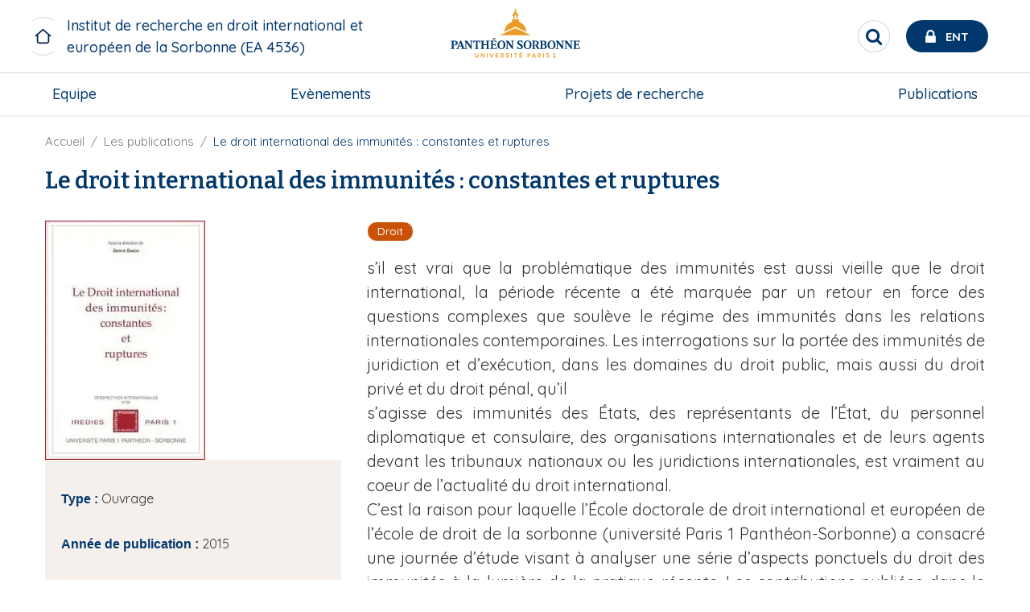

--- FILE ---
content_type: text/html; charset=UTF-8
request_url: https://iredies.pantheonsorbonne.fr/publications/droit-international-immunites-constantes-et-ruptures
body_size: 12539
content:

<!DOCTYPE html>
<html  lang="fr" dir="ltr" prefix="og: https://ogp.me/ns#">
<meta charset="utf-8" />
<script>var _paq = _paq || [];(function(){var u=(("https:" == document.location.protocol) ? "https://stats.univ-paris1.fr/" : "http://stats.univ-paris1.fr/");_paq.push(["setSiteId", "50"]);_paq.push(["setTrackerUrl", u+"matomo.php"]);_paq.push(["setDoNotTrack", 1]);if (!window.matomo_search_results_active) {_paq.push(["trackPageView"]);}_paq.push(["setIgnoreClasses", ["no-tracking","colorbox"]]);_paq.push(["enableLinkTracking"]);var d=document,g=d.createElement("script"),s=d.getElementsByTagName("script")[0];g.type="text/javascript";g.defer=true;g.async=true;g.src=u+"matomo.js";s.parentNode.insertBefore(g,s);})();</script>
<meta name="description" content="s’il est vrai que la problématique des immunités est aussi vieille que le droit international, la période récente a été marquée par un retour en force des questions complexes que soulève le régime des immunités dans les relations internationales contemporaines. Les interrogations sur la portée des immunités de juridiction et d’exécution, dans les domaines du droit public, mais aussi du droit privé et du droit pénal, qu’il" />
<link rel="canonical" href="https://iredies.pantheonsorbonne.fr/publications/droit-international-immunites-constantes-et-ruptures" />
<link rel="stylesheet" href="/sites/default/files/micro_site_asset/css/site-54-aeaad0f5c189a931b1bb44718fa5f33d.css" />
<meta name="Generator" content="Drupal 10 (https://www.drupal.org)" />
<meta name="MobileOptimized" content="width" />
<meta name="HandheldFriendly" content="true" />
<meta name="viewport" content="width=device-width, initial-scale=1.0" />
<link rel="alternate" hreflang="fr" href="https://iredies.pantheonsorbonne.fr/publications/droit-international-immunites-constantes-et-ruptures" />

  <link rel="icon" type="image/svg+xml" href="/favicon.svg">
  <meta name="theme-color" content="#fff">
  <meta http-equiv="X-UA-Compatible" content="IE=Edge">

  <title>Le droit international des immunités : constantes et ruptures | IREDIES</title>
  <link rel="stylesheet" media="all" href="/sites/default/files/css/css_r9vOVUrOrrnIh1Be3A0Qfbups7HTh3TubbWi6qMA2YQ.css?delta=0&amp;language=fr&amp;theme=p1ps2019&amp;include=eJxNyUEOgzAMBdELRbh019NEBj5VICSp7Shwe6hUqezmaQaYQTz2khWTn0O8qPRGgnB02C2GtNIktXDsfnRzTsYNmjfQrbuG4Ut1y6dCDl-Dn9hQwrhC6J-u9EWfj_5FakeE3txCub4eathoYIUzHhclYzFwHYNJTt2iJ3kUR5E" />
<link rel="stylesheet" media="all" href="https://use.fontawesome.com/releases/v6.7.2/css/all.css" />
<link rel="stylesheet" media="all" href="/sites/default/files/css/css_bD2WiiRzrlCaCGOhxgzmrl_p94TJ2NlY1U_5moKImwk.css?delta=2&amp;language=fr&amp;theme=p1ps2019&amp;include=eJxNyUEOgzAMBdELRbh019NEBj5VICSp7Shwe6hUqezmaQaYQTz2khWTn0O8qPRGgnB02C2GtNIktXDsfnRzTsYNmjfQrbuG4Ut1y6dCDl-Dn9hQwrhC6J-u9EWfj_5FakeE3txCub4eathoYIUzHhclYzFwHYNJTt2iJ3kUR5E" />
<link rel="stylesheet" media="all" href="/sites/default/files/css/css_Xb9pGRGV19nuZFGAZ_ZXpeMc2ENVx-ikAkAd8hrDlDg.css?delta=3&amp;language=fr&amp;theme=p1ps2019&amp;include=eJxNyUEOgzAMBdELRbh019NEBj5VICSp7Shwe6hUqezmaQaYQTz2khWTn0O8qPRGgnB02C2GtNIktXDsfnRzTsYNmjfQrbuG4Ut1y6dCDl-Dn9hQwrhC6J-u9EWfj_5FakeE3txCub4eathoYIUzHhclYzFwHYNJTt2iJ3kUR5E" />

    <link rel="stylesheet" href="https://cdnjs.cloudflare.com/ajax/libs/font-awesome/4.7.0/css/font-awesome.min.css">
    

              
      </head>
      <body class="page-node-1210 page-node-type-publication site--entity site--type--mini-site site--54 path-node node--type-publication page-mini-site">
      <a href="#main-content" class="visually-hidden focusable skip-link">
        Aller au contenu principal
      </a>
      
      <div class="site-content-wrapper">  <div class="dialog-off-canvas-main-canvas" data-off-canvas-main-canvas>
    
    
    <header role="banner" id="navbar" >
          <div id="top-header">
        <div class="grid-x align-justify align-middle top-header-infos">
                    <div class="cell shrink header-left show-for-large">
                          <div class="site-name long">
                <a href="/" class="" title=" Institut de recherche en droit international et européen de la Sorbonne (EA 4536)">
                  <span class="title">Institut de recherche en droit international et européen de la Sorbonne (EA 4536)</span>
                </a>
              </div>
                      </div>
                                <div class="cell shrink header-center">
                <div>
    <div id="block-p1ps2019-branding" class="block block-system block-system-branding-block clearfix">
  
    

    <div class="branding">
      <a class="logo navbar-btn pull-left"  href="https://www.pantheonsorbonne.fr" title="Université Paris 1 Panthéon-Sorbonne" rel="home">
      <?xml version="1.0" encoding="UTF-8"?>
<svg class="logo-p1" data-name="Calque 1" xmlns="http://www.w3.org/2000/svg" viewBox="0 0 2737.65 1244.23">
  <defs>
    <style>
      .cls-1 {
        fill: #ed9b27;
      }

      .cls-1, .cls-2 {
        stroke-width: 0px;
      }

      .cls-2 {
        fill: #00386e;
      }
    </style>
  </defs>
  <g>
    <path class="cls-1" d="M1338.33,289.56l.19,30.94c7.13-2.01,14.73-3.59,22.34-4.54v-37.98c0-9.37,5.98-17.5,15.54-17.5s15.55,8.13,15.55,17.5v37.98c7.6.95,15.16,2.53,22.28,4.54l.19-30.94c0-9.28,4.55-14.06,11.43-14.06,2.1,0,4.11.43,4.11.43v-13.82c-7.98-6.6-32.57-24.68-40.6-72.83h-25.92c-8.08,48.16-32.67,66.24-40.6,72.83v13.82s1.96-.43,4.11-.43c6.84,0,11.39,4.78,11.39,14.06Z"/>
    <circle class="cls-1" cx="1376.38" cy="166.02" r="13.2" transform="translate(1113.21 1527.17) rotate(-85.93)"/>
    <polygon class="cls-1" points="1376.38 483.7 1123.55 598.08 1124.73 603.51 1628.04 603.51 1629.21 598.08 1376.38 483.7"/>
    <path class="cls-1" d="M1563.86,545.41c-2.73-60.16-34.58-112.86-82.06-144.66-14.06-9.38-29.51-16.98-45.91-22.38v-35.25c-15.92-7.94-38.78-13.54-59.49-13.68-20.75.14-43.62,5.74-59.54,13.68v35.25c-12.77,4.16-24.92,9.71-36.34,16.4-52.71,30.89-88.71,86.51-91.58,150.64l187.47-85.7,187.47,85.7Z"/>
  </g>
  <g>
    <path class="cls-1" d="M735.25,953.82c0,12.49-5.67,18.04-15.73,18.04-11.22,0-16.42-6.71-16.42-18.62v-43.03h-14.11v44.88c0,18.86,11.56,29.15,30.07,29.15s30.19-10.76,30.19-30.42v-43.61h-14v43.61Z"/>
    <polygon class="cls-1" points="838.32 962.84 804.07 910.21 788.69 910.21 788.69 982.5 802.11 982.5 802.11 929.99 836.69 982.5 851.73 982.5 851.73 910.21 838.32 910.21 838.32 962.84"/>
    <rect class="cls-1" x="891.75" y="910.21" width="14" height="72.29"/>
    <polygon class="cls-1" points="972.03 968.28 952.25 910.21 937.67 910.21 963.35 982.5 980.47 982.5 1006.39 910.21 991.81 910.21 972.03 968.28"/>
    <polygon class="cls-1" points="1038.19 982.5 1087.47 982.5 1087.47 970.59 1052.07 970.59 1052.07 952.2 1081.1 952.2 1081.1 940.28 1052.07 940.28 1052.07 922.12 1087.47 922.12 1087.47 910.21 1038.19 910.21 1038.19 982.5"/>
    <path class="cls-1" d="M1177.58,932.18c0-13.3-9.72-21.97-28-21.97h-25.33v72.29h14.11v-25.79l10.41-.7,16.08,26.49h16.08l-18.97-29.5c9.83-3.35,15.62-10.53,15.62-20.82ZM1148.77,945.38l-10.53.23v-23.6h9.14c10.06,0,15.73,3.59,15.73,11.11s-5.67,11.8-14.34,12.26Z"/>
    <path class="cls-1" d="M1242.12,939.94c-9.95-2.66-16.43-4.98-16.43-10.88,0-4.98,3.7-8.56,12.14-8.56,6.82,0,14.92,2.42,21.28,6.24l3.47-11.91c-6.94-3.93-15.04-6.36-24.87-6.36-16.08,0-25.91,8.56-25.91,21.4,0,14.23,12.03,18.86,22.44,21.75,10.64,2.89,16.08,5.09,16.08,11.1s-5.55,9.6-13.42,9.6c-8.67,0-16.31-2.89-23.02-6.94l-3.24,12.14c6.82,4.17,16.43,6.71,26.02,6.71,17,0,27.53-9.37,27.53-22.56s-11.22-18.74-22.1-21.74Z"/>
    <rect class="cls-1" x="1300.53" y="910.21" width="14" height="72.29"/>
    <polygon class="cls-1" points="1348.65 922.59 1372.83 922.59 1372.83 982.5 1386.83 982.5 1386.83 922.59 1411 922.59 1411 910.21 1348.65 910.21 1348.65 922.59"/>
    <polygon class="cls-1" points="1485.95 896.01 1471.27 896.01 1464.03 910.21 1444.89 910.21 1444.89 982.5 1494.17 982.5 1494.17 970.59 1458.77 970.59 1458.77 952.2 1487.8 952.2 1487.8 940.28 1458.77 940.28 1458.77 922.13 1494.17 922.13 1494.17 910.21 1473.76 910.21 1485.95 896.01"/>
    <path class="cls-1" d="M1602.66,910.21h-23.36v72.29h14.11v-22.44l8.21-.11c19.43-.11,30.88-8.91,30.88-25.56,0-14.11-9.83-24.18-29.85-24.18ZM1602.2,948.15l-9.03.24v-26.37h8.56c11.11,0,16.66,4.39,16.66,12.84s-5.43,13.07-16.19,13.3Z"/>
    <path class="cls-1" d="M1682.24,910.21l-26.37,72.29h14.23l5.9-17.12h29.15l6.02,17.12h14.22l-26.02-72.29h-17.12ZM1679.7,953.7l10.99-31.34,10.87,31.34h-21.87Z"/>
    <path class="cls-1" d="M1810.64,932.18c0-13.3-9.72-21.97-27.99-21.97h-25.33v72.29h14.11v-25.79l10.41-.7,16.08,26.49h16.08l-18.97-29.5c9.83-3.35,15.62-10.53,15.62-20.82ZM1781.84,945.38l-10.53.23v-23.6h9.14c10.06,0,15.73,3.59,15.73,11.11s-5.67,11.8-14.34,12.26Z"/>
    <rect class="cls-1" x="1847.88" y="910.21" width="14" height="72.29"/>
    <path class="cls-1" d="M1928.85,939.94c-9.95-2.66-16.43-4.98-16.43-10.88,0-4.98,3.7-8.56,12.14-8.56,6.82,0,14.92,2.42,21.28,6.24l3.47-11.91c-6.94-3.93-15.04-6.36-24.87-6.36-16.08,0-25.91,8.56-25.91,21.4,0,14.23,12.03,18.86,22.44,21.75,10.64,2.89,16.08,5.09,16.08,11.1s-5.55,9.6-13.42,9.6c-8.67,0-16.31-2.89-23.02-6.94l-3.24,12.14c6.82,4.17,16.43,6.71,26.02,6.71,17,0,27.53-9.37,27.53-22.56s-11.22-18.74-22.09-21.74Z"/>
    <polygon class="cls-1" points="2046.37 970.59 2046.37 909.51 2015.49 916.92 2015.84 928.6 2033.07 924.43 2033.07 970.59 2014.5 970.59 2014.5 982.5 2063.78 982.5 2063.78 970.59 2046.37 970.59"/>
  </g>
  <g>
    <path class="cls-2" d="M603.01,704.45c11.67.65,16.31,4.78,16.31,14.36l.11,69.65-67.36-92.14h-41.71v1.98l16.72,20.55v91.63c0,13.9-3.89,17.31-12.74,18.63-7.75-1.71-11.72-7.32-15.01-15.53l-45.22-117.25h-16.33l-45.55,112.76c-2.94,8.08-6.41,19.05-23.29,20.49v7.92h50v-7.92c-9.76-.52-17.94-5.08-14.36-14.33l7.81-20.09h48.62s8.56,23.36,8.56,23.36c2.49,7.2-2.42,9.15-13.9,11.06l-.02,7.92h54.7s47.84,0,47.84,0v-7.93c-11.68-1.03-16.72-3.25-16.72-19.08,0,0-.01-53.95,0-80.03l78.53,107.04h14.01l.14-118.68c0-9.58,4.4-13.77,16.74-14.36v-8.14h-47.89v8.14ZM417.25,782.29l20.13-50.9,18.8,50.9h-38.94Z"/>
    <path class="cls-2" d="M1302.88,704.45c11.67.65,16.31,4.77,16.31,14.36l.11,67.37-67.35-89.87h-41.71v1.98l16.72,20.55v91.65c0,15.83-5.05,18.05-16.72,19.08v7.91h47.84s0-7.9,0-7.9c-11.68-1.03-16.72-3.25-16.72-19.08,0,0,0-53.97,0-80.05l78.53,107.04h14.01l.14-118.68c0-9.59,4.39-13.77,16.74-14.36v-8.14h-47.89v8.14Z"/>
    <path class="cls-2" d="M323.38,810.47l-.03-103.25h14.99c15.07,0,24.86,9.1,24.86,29.88,0,27.07-15.54,30.6-29.64,31.14v9.93h1.07c33.97,0,59.1-15.25,59.1-41.73,0-24.21-21.2-40.14-56.69-40.14h-58.87v8.15c12.22,1.24,16.54,4.07,16.54,19.4v86.6c0,15.83-4.05,17.44-16.67,19.09v7.94h62.23l.03-7.94c-12.13-.99-16.92-3.25-16.92-19.09Z"/>
    <path class="cls-2" d="M1471.57,756.26c-16.71-10.22-34.8-17.73-34.8-32.89,0-14.27,10.86-18.31,19.6-18.31,15.71,0,26.26,11.08,33.52,27.83h8.73l-3.86-38.36-3.25-1.21c-3.34,3.21-5.98,4.47-9.56,4.47-7.2,0-13.72-4.25-27.19-4.25-22.96,0-47.58,11.02-47.58,36.88s21.85,35.08,40.85,46.83c13.24,8.19,25.74,16.21,25.74,30.3,0,10.66-8.32,21.69-25.55,21.69-14.78,0-25.81-15.01-33.77-35.75h-8.62l3.69,44.32,3.44,1.37c3.07-2.27,6.35-3.54,10.48-3.54,7.94,0,13.15,4.43,29.19,4.43,22.55,0,50.85-10.1,50.85-40.14,0-23.36-14.02-32.71-31.91-43.65Z"/>
    <path class="cls-2" d="M661.19,696.31s-5.38,37.33-5.38,37.33l9.31-.03,8.6-17.02c3.08-6.07,10.18-9.01,17.82-9.01l11.76-.02-.04,102.93c0,11.66-1.5,18.34-17.75,19.1v7.91h64.09v-7.91c-16.25-.75-17.75-7.43-17.75-19.1l-.04-102.93,11.76.02c7.65,0,14.74,2.94,17.82,9.01l8.6,17.02,9.31.03s-5.38-37.33-5.38-37.33h-112.72Z"/>
    <path class="cls-2" d="M1137.65,694.13c-41.69,0-67.96,27.23-67.99,72.71.03,45.47,26.3,72.71,67.99,72.71s67.96-27.23,67.99-72.71c-.03-45.47-26.3-72.71-67.99-72.71ZM1137.65,829.99c-23.64,0-37.63-24.45-37.64-63.16.01-38.71,14-63.16,37.64-63.16s37.63,24.44,37.65,63.16c-.01,38.71-14,63.16-37.65,63.16Z"/>
    <path class="cls-2" d="M1583.23,694.13c-41.69,0-67.96,27.23-67.99,72.71.03,45.47,26.3,72.71,67.99,72.71s67.96-27.23,67.99-72.71c-.03-45.47-26.3-72.71-67.99-72.71ZM1583.23,829.99c-23.64,0-37.63-24.45-37.65-63.16.01-38.71,14-63.16,37.65-63.16s37.63,24.44,37.64,63.16c-.01,38.71-14,63.16-37.64,63.16Z"/>
    <path class="cls-2" d="M1990.59,694.13c-41.69,0-67.96,27.23-67.99,72.71.03,45.47,26.3,72.71,67.99,72.71s67.96-27.23,67.99-72.71c-.03-45.47-26.3-72.71-67.99-72.71ZM1990.59,829.99c-23.64,0-37.63-24.45-37.64-63.16.01-38.71,14-63.16,37.64-63.16s37.63,24.44,37.65,63.16c-.01,38.71-14,63.16-37.65,63.16Z"/>
    <path class="cls-2" d="M872.56,704.54c12.57.81,16.73,5.74,16.73,14.31l.08,39.32h-59.54l.09-39.32c0-8.57,4.16-13.5,16.72-14.31v-8.23h-62v8.17c9.73,1.18,16.59,4.2,16.59,14.37v95.52c0,9.15-4.21,13.7-13.74,14.83-.83.1-1.68.15-2.76.24v8.05h61.64v-7.88c-1.71-.3-3.27-.55-4.83-.86-8.21-1.67-11.48-5.34-11.63-13.81v-43.52h59.37v43.52c-.14,8.47-3.41,12.14-11.63,13.81-1.55.32-3.12.56-4.82.86v7.88h61.64v-8.05c-1.08-.09-1.92-.14-2.76-.24-9.53-1.14-13.74-5.68-13.74-14.83v-95.52c0-10.16,6.86-13.18,16.59-14.37v-8.17h-62v8.23Z"/>
    <path class="cls-2" d="M1041.73,819.8c-3.22,4.64-8.15,6.86-14.3,6.86h-22.87c-8.42.01-11.47-3.98-11.47-13.9v-41.53h25.72c4.68,0,7.43,3.02,8.6,7.45l2.31,8.74h8.42v-45.74h-8.42l-2.4,9.08c-1.29,4.06-4.15,7.06-8.51,7.34h-25.72v-51.38h27.1c7.28.12,13.08,3.47,17.45,9.15l9.18,13.14h8.33l-4.54-32.72h-102.79v8.01c13.88.6,16.6,7.27,16.6,19.2v86.96c0,14.67-2.41,16.5-16.54,18.99v8.01h108.18l6.84-35.17h-9.27l-11.89,17.48Z"/>
    <polygon class="cls-2" points="1035.88 669.91 1035.91 668.49 1027.72 647.92 1026.25 647.92 983.27 673.62 985.93 680.75 1035.88 669.91"/>
    <path class="cls-2" d="M2155.69,704.45c11.67.65,16.31,4.77,16.31,14.36l.11,69.64-67.35-92.14h-41.71v1.98l16.72,20.59v91.61c0,15.83-5.05,18.05-16.72,19.08v7.92h47.84v-7.91c-11.68-1.03-16.72-3.25-16.72-19.08,0,0,0-53.93,0-80l78.53,107h14.01l.14-118.68c0-9.59,4.39-13.77,16.74-14.36v-8.14h-47.89v8.14Z"/>
    <path class="cls-2" d="M2302.59,704.45c11.67.65,16.31,4.77,16.31,14.36l.11,69.64-67.35-92.14h-41.71v1.98l16.72,20.59v91.61c0,15.83-5.05,18.05-16.72,19.08v7.91h47.84s0-7.9,0-7.9c-11.68-1.03-16.72-3.25-16.72-19.08,0,0,0-53.93,0-80l78.53,107h14.01l.14-118.68c0-9.59,4.39-13.77,16.74-14.36v-8.14h-47.89v8.14Z"/>
    <path class="cls-2" d="M2465.45,802.32l-11.89,17.48c-3.22,4.64-8.15,6.86-14.31,6.86h-22.87c-8.42.01-11.46-3.98-11.46-13.9v-41.48h25.71c4.68,0,7.43,3.03,8.61,7.46l2.31,8.74h8.42v-45.74h-8.42l-2.4,9.08c-1.28,4.06-4.15,7.06-8.51,7.35h-25.71l-.19-51.43h27.1c7.28.12,13.08,3.47,17.45,9.15l9.18,13.14h8.33l-4.54-32.72h-102.79v8.01c13.88.6,16.6,7.27,16.6,19.2,0,0,.18,57.69.18,86.96,0,14.67-2.41,16.5-16.54,18.99v8.01h108.18l6.84-35.17h-9.27Z"/>
    <path class="cls-2" d="M1877.25,763.64c19.97-3.64,27.56-16.32,27.56-29.85,0-29.87-23.83-37.48-59.5-37.48h-55.2v8.25c10.13.99,16.33,3.11,16.33,17.29v88.7c0,12.87-2.51,16.5-13.96,18.48-10.07-.87-12.84-2.83-16.13-8.46l-31.15-49.05c13.73-4.99,28.36-15.87,28.36-36.35,0-24.82-21.14-38.85-56.4-38.85h-60.22v8.15c12.22,1.24,16.54,4.07,16.54,19.4v86.6c0,15.83-4.05,17.44-16.67,19.08v7.94h62.25v-7.94c-12.13-.99-16.91-3.25-16.91-19.08v-103.6s17.21,0,17.21,0c11.35,0,23.69,8.54,23.69,28.52,0,24.16-16,32.24-29.27,32.24-.5,0-.95,0-1.43,0v10.39c2.49.2,4.76,1.45,6.06,3.61l29.71,49.7c2.12,3.66,5.72,6.17,11.01,6.17h30.89s62.81,0,62.81,0c39.7,0,57.52-15.47,57.52-37.49,0-20.86-16.02-32.06-33.09-36.36ZM1835.38,706.75h10.63c17.29,0,28.3,6.63,28.3,26.29,0,16.9-7.4,26.12-29.06,26.12h-9.87v-52.41ZM1850.81,826.69c-9.53,0-15.64-.49-15.64-16.28v-41.48h13.1c21.07,0,31.03,8.84,31.03,29.64,0,19.65-9.54,28.12-28.49,28.12Z"/>
  </g>
</svg>

    </a>
    </div>
</div>


  </div>

            </div>
                                <div class="cell shrink header-right">

                <div>
    <div id="block-p1ps2019-entsearchblock" class="block block-up1-global block-up1-ent-search-block clearfix">
  
    

      
      <nav id="ent-search-wrapper" class="desktop">
      <ul id="ent-search" class="nav">
        <li class="loupe">
          <button role="search" id="search-toggle" class="reset-btn circle" aria-label="Rechercher" title="Rechercher">
            <span class="visually-hidden">Rechercher</span>
            <span class="fa fa-search"></span>
          </button>
        </li>
        <li id="ent">
          <a href="https://ent.univ-paris1.fr" title="ENT Université Paris 1 Panthéon-Sorbonne" target="_blank">
            <span class="fa fa-lock"></span>
            <span class="text show-for-large">Ent</span>
          </a>
        </li>
      </ul>
    </nav>
    

  </div>


  </div>

              <span class="mobile-nav-control hide-for-large icon-menu"></span>

            </div>
                            </div>
                <div class="grid-x bottom-header-infos">
                                <div id="navbar-header" class="navbar-header-region">
                              <div class="navigation-region cell small-12">  <div>
    <nav role="navigation" aria-labelledby="block-micromenublock-2-menu" id="block-micromenublock-2">
            
  <span class="visually-hidden" id="block-micromenublock-2-menu">Micro menu block</span>
  

        
              <ul class="dropdown large-horizontal menu" data-responsive-menu="accordion large-dropdown" data-alignment="left"
      style="display: flex; justify-content: space-between;flex-direction: row;">
              <li>
        <div class="acc-link"><a href="https://iredies.pantheonsorbonne.fr/equipe-iredies" data-drupal-link-system-path="node/1254">Equipe</a></div>
                  <a class="hide-for-large" href="#"></a>
                              <ul class="menu">
              <li>
        <div class="acc-link"><a href="https://iredies.pantheonsorbonne.fr/equipe/enseignantes-chercheuses-et-enseignants-chercheurs" data-drupal-link-system-path="node/45728">Enseignantes-chercheuses et Enseignants-chercheurs</a></div>
              </li>
          <li>
        <div class="acc-link"><a href="https://iredies.pantheonsorbonne.fr/equipe/doctorant">Doctorants</a></div>
              </li>
          <li>
        <div class="acc-link"><a href="https://iredies.pantheonsorbonne.fr/equipe/membres-associes" data-drupal-link-system-path="node/33665">Membres associés</a></div>
              </li>
          <li>
        <div class="acc-link"><a href="https://iredies.pantheonsorbonne.fr/equipe/professeures-professeurs-maitresses-et-maitres-conference-emerites" data-drupal-link-system-path="node/50383">Professeures, Professeurs, Maîtresses et Maîtres de conférence émérites</a></div>
              </li>
          <li>
        <div class="acc-link"><a href="https://iredies.pantheonsorbonne.fr/equipe/equipe-administrative" data-drupal-link-system-path="node/33664">Équipe administrative</a></div>
              </li>
        </ul>
  
              </li>
          <li>
        <div class="acc-link"><a href="https://iredies.pantheonsorbonne.fr/evenements-iredies" data-drupal-link-system-path="node/948">Evènements</a></div>
              </li>
          <li>
        <div class="acc-link"><a href="https://iredies.pantheonsorbonne.fr/projets-recherche-0" data-drupal-link-system-path="node/1357">Projets de recherche</a></div>
                  <a class="hide-for-large" href="#"></a>
                              <ul class="menu">
              <li>
        <div class="acc-link"><a href="https://iredies.pantheonsorbonne.fr/activites-recherche/projets-recherche-passes" data-drupal-link-system-path="node/1350">Projets de recherche passés</a></div>
              </li>
          <li>
        <div class="acc-link"><a href="https://iredies.pantheonsorbonne.fr/activites-recherche/autres-activites-recherche" data-drupal-link-system-path="node/1356">Autres activités de recherche</a></div>
              </li>
          <li>
        <div class="acc-link"><a href="https://iredies.pantheonsorbonne.fr/projets-recherche/sejours-recherche" data-drupal-link-system-path="node/1362">Séjours de recherche</a></div>
              </li>
          <li>
        <div class="acc-link"><a href="https://iredies.pantheonsorbonne.fr/projets-recherche/liens-utiles" data-drupal-link-system-path="node/1318">Liens utiles</a></div>
              </li>
        </ul>
  
              </li>
          <li>
        <div class="acc-link"><a href="https://iredies.pantheonsorbonne.fr/publications-membres-liredies" data-drupal-link-system-path="node/33373">Publications</a></div>
                  <a class="hide-for-large" href="#"></a>
                              <ul class="menu">
              <li>
        <div class="acc-link"><a href="https://iredies.pantheonsorbonne.fr/publications/collections-liredies" data-drupal-link-system-path="node/1195">Collections de l&#039;IREDIES</a></div>
              </li>
          <li>
        <div class="acc-link"><a href="https://iredies.pantheonsorbonne.fr/publications/hors-collection" data-drupal-link-system-path="node/1207">Hors Collection</a></div>
              </li>
          <li>
        <div class="acc-link"><a href="https://iredies.pantheonsorbonne.fr/publications/conference-papers" data-drupal-link-system-path="node/1456">Conference papers HalSHS</a></div>
              </li>
          <li>
        <div class="acc-link"><a href="https://iredies.pantheonsorbonne.fr/publications/lettre-liredies" data-drupal-link-system-path="node/6073">La Lettre de l&#039;IREDIES</a></div>
              </li>
        </ul>
  
              </li>
        </ul>
  



  </nav>

  </div>
</div>
                          </div>
                  </div>
      </div>
                    <div class="hp-image-container">
                  <div class="grid-x">
            <div class="cell small-12">
              <div class="mask no-hover relative-wrapper">
                <div class="main-overlay-infos">
                  <div class="header-content">
                      <div>
    <div id="block-socialmediablock" class="block block-micro-social-media block-social-media-block clearfix">
  
    

        <div class="mini-site-social-media">
    <ul>
                                        <li>
          <span>
            <a href="https://twitter.com/IREDIES" class="fab fa-twitter" title="Compte Twitter de l&#039;IREDIES" target="_blank"></a>
          </span>
        </li>
                                        <li>
          <span>
            <a href="https://www.linkedin.com/in/iredies-iredies-7549a310a/" class="fab fa-linkedin-square" title="Page Linkedin de l&#039;IREDIES" target="_blank"></a>
          </span>
        </li>
                                        <li>
          <span>
            <a href="https://www.facebook.com/Iredies-105211785029520" class="fab fa-facebook-square" title="Page Facebook de l&#039;IREDIES" target="_blank"></a>
          </span>
        </li>
                                        <li>
          <span>
            <a href="https://hal.archives-ouvertes.fr/IREDIES/" class="icon-rs up1-hal" title="Collection HAL de l&#039;IREDIES" target="_blank"></a>
          </span>
        </li>
          </ul>
  </div>

  </div>

<div class="views-exposed-form views-exposed-form-resultats-de-recherche-page-1 bef-exposed-form block block-views block-views-exposed-filter-blockresultats-de-recherche-page-1 clearfix" data-drupal-selector="views-exposed-form-resultats-de-recherche-page-1" id="block-formulaireexposeresultats-de-recherchepage-1">
  
    

        <div class="grid-container">
      <div class="grid-x grid-margin-x">
        <div class="cell small-12">
          <form action="/resultats-de-recherche" method="get" id="views-exposed-form-resultats-de-recherche-page-1" accept-charset="UTF-8">
            <div class="js-form-item form-item js-form-type-textfield form-item-text js-form-item-text">
      <label for="edit-text">Recherche</label>
        <input data-drupal-selector="edit-text" type="text" id="edit-text" name="text" value="" maxlength="128" class="form-text" />

        </div>
<div data-drupal-selector="edit-actions" class="form-actions js-form-wrapper form-wrapper" id="edit-actions"><input data-drupal-selector="edit-submit-resultats-de-recherche" type="submit" id="edit-submit-resultats-de-recherche" value="OK" class="button js-form-submit form-submit" />
</div>


          </form>
        </div>
      </div>
  </div>

  </div>


  </div>

                  </div>
                </div>
              </div>
            </div>
          </div>
                        </div>
      </header>
  
  
  
      <main role="main" class="main-container" id="page-content">
            <section  class="small-12">
                
                                          <a id="main-content"></a>
                        <div>
    <div data-drupal-messages-fallback class="hidden"></div>
<div id="block-p1ps2019-content" class="block block-system block-system-main-block clearfix">
  
    

      
<div id="breadcrumbs">
  <div class="block block-system block-system-breadcrumb-block clearfix">
  
    

      <div class="grid-container">
    <div class="grid-x grid-margin-x">
        <div class="cell small-12">
          <nav aria-labelledby="system-breadcrumb">
            <span id="system-breadcrumb" class="visually-hidden">Fil d'Ariane</span>
            <ul class="breadcrumbs">
                          <li>
                                  <a href="/">Accueil</a>
                              </li>
                          <li>
                                  <a href="/publications">Les publications</a>
                              </li>
                          <li>
                                  Le droit international des immunités : constantes et ruptures
                              </li>
                      </ul>
          </nav>
        </div>
    </div>
</div>

  </div>


</div>
<article data-history-node-id="1210" class="publication full clearfix">
  <div class="grid-container">
    <div class="content grid-x grid-margin-x">
      <div class="cell small-12 large-12">
        
        <h1 class="h3-style title-sep">
           Le droit international des immunités : constantes et ruptures
        </h1>
        
              </div>
      <aside class="cell small large-4">
        

              <picture>
                  <source srcset="/sites/default/files/styles/max_325x325/public/2020-05/le_droit_internation_des_immunites.jpg.webp?itok=PFlN1ALM 199w" type="image/webp" sizes="(min-width: 1290px) 1290px, 100vw" width="199" height="297"/>
                  <img loading="eager" srcset="/sites/default/files/styles/max_325x325/public/2020-05/le_droit_internation_des_immunites.jpg.webp?itok=PFlN1ALM 199w" sizes="(min-width: 1290px) 1290px, 100vw" width="199" height="297" src="/sites/default/files/styles/max_325x325/public/2020-05/le_droit_internation_des_immunites.jpg.webp?itok=PFlN1ALM" alt="" />

  </picture>



    

        <div class="box-style no-shadow auto-height semi-field-sep">
          <div class="box-content">
                        <div class="details txt-second">
              <h3 class="publication-label">Type : </h3>
              <span>Ouvrage</span>
            </div>
                          <div class="details txt-second">
                <h3 class="publication-label">Année de publication : </h3>
                <span>  <time datetime="2015-12-21T12:00:00Z">2015</time>

</span>
              </div>
                                      <div class="details txt-second">
                <h3 class="publication-label">Date de publication : </h3>
                <span>  <time datetime="2015-12-21T12:00:00Z">21/12/2015</time>

</span>
              </div>
                                      <div class="details txt-second publisher">
                <h3 class="publication-label">Éditeur : </h3>
                                  <span> <a href="/editeurs/pedone" hreflang="fr">Pedone</a></span>
                              </div>
                                      <div class="details txt-second collection">
                <h3 class="publication-label">Collection : </h3>
                                  <span> <a href="/collections/perspectives-internationales" hreflang="fr">Perspectives Internationales</a></span>
                              </div>
                                      <div class="details txt-second">
                <h3 class="publication-label">ISBN : </h3>
                <span>   9782233007827
</span>
              </div>
                                                  <div class="details txt-second">
                <h3 class="publication-label">Nombre de pages : </h3>
                <span>   294
</span>
              </div>
                                                  <div class="details txt-second">
                <h3 class="publication-label">Prix : </h3>
                <span>  30,00 €
</span>
              </div>
                                              </div>
        </div>
      </aside>
      <section class="cell small-12 large-8 semi-infos-sep-mobile">
                  <div class="details txt-second">
                          <div class="categ-style block-title-sep"><a href="/taxonomy/term/66" hreflang="fr">Droit</a></div>
                      </div>
                <div class="txt medium">


            <div class="field field--name-body field--type-text-with-summary field--label-hidden field--item"><p class="text-align-justify">s’il est vrai que la problématique des immunités est aussi vieille que le droit international, la période récente a été marquée par un retour en force des questions complexes que soulève le régime des immunités dans les relations internationales contemporaines. Les interrogations sur la portée des immunités de juridiction et d’exécution, dans les domaines du droit public, mais aussi du droit privé et du droit pénal, qu’il<br>
s’agisse des immunités des États, des représentants de l’État, du personnel diplomatique et consulaire, des organisations internationales et de leurs agents devant les tribunaux nationaux ou les juridictions internationales, est vraiment au coeur de l’actualité du droit international.<br>
C’est la raison pour laquelle l’École doctorale de droit international et européen de l’école de droit de la sorbonne (université Paris 1 Panthéon-Sorbonne) a consacré une journée d’étude visant à analyser une série d’aspects ponctuels du droit des immunités à la lumière de la pratique récente. Les contributions publiées dans le présent ouvrage portent sur les immunités de l’État, les immunités des organisations internationales, et sont complétés par des questions choisies traitées par deux spécialistes du droit des immunités, les Professeurs Isabelle Pingel et Michel Cosnard.</p>
</div>
      </div>
        
      </section>
    </div>
  </div>
</article>

  </div>


  </div>

                  
              </section>
    </main>
        <footer class="footer " role="contentinfo">
      <div class="footer-wrapper grid-container">
        <div class="grid-x grid-margin-x align-justify">
                      <div class="cell small-10 medium-3">
              <div class="logo-footer">
                <?xml version="1.0" encoding="UTF-8"?>
<svg class="logo-p1" data-name="Calque 1" xmlns="http://www.w3.org/2000/svg" viewBox="0 0 2737.65 1244.23">
  <defs>
    <style>
      .cls-1 {
        fill: #ed9b27;
      }

      .cls-1, .cls-2 {
        stroke-width: 0px;
      }

      .cls-2 {
        fill: #00386e;
      }
    </style>
  </defs>
  <g>
    <path class="cls-1" d="M1338.33,289.56l.19,30.94c7.13-2.01,14.73-3.59,22.34-4.54v-37.98c0-9.37,5.98-17.5,15.54-17.5s15.55,8.13,15.55,17.5v37.98c7.6.95,15.16,2.53,22.28,4.54l.19-30.94c0-9.28,4.55-14.06,11.43-14.06,2.1,0,4.11.43,4.11.43v-13.82c-7.98-6.6-32.57-24.68-40.6-72.83h-25.92c-8.08,48.16-32.67,66.24-40.6,72.83v13.82s1.96-.43,4.11-.43c6.84,0,11.39,4.78,11.39,14.06Z"/>
    <circle class="cls-1" cx="1376.38" cy="166.02" r="13.2" transform="translate(1113.21 1527.17) rotate(-85.93)"/>
    <polygon class="cls-1" points="1376.38 483.7 1123.55 598.08 1124.73 603.51 1628.04 603.51 1629.21 598.08 1376.38 483.7"/>
    <path class="cls-1" d="M1563.86,545.41c-2.73-60.16-34.58-112.86-82.06-144.66-14.06-9.38-29.51-16.98-45.91-22.38v-35.25c-15.92-7.94-38.78-13.54-59.49-13.68-20.75.14-43.62,5.74-59.54,13.68v35.25c-12.77,4.16-24.92,9.71-36.34,16.4-52.71,30.89-88.71,86.51-91.58,150.64l187.47-85.7,187.47,85.7Z"/>
  </g>
  <g>
    <path class="cls-1" d="M735.25,953.82c0,12.49-5.67,18.04-15.73,18.04-11.22,0-16.42-6.71-16.42-18.62v-43.03h-14.11v44.88c0,18.86,11.56,29.15,30.07,29.15s30.19-10.76,30.19-30.42v-43.61h-14v43.61Z"/>
    <polygon class="cls-1" points="838.32 962.84 804.07 910.21 788.69 910.21 788.69 982.5 802.11 982.5 802.11 929.99 836.69 982.5 851.73 982.5 851.73 910.21 838.32 910.21 838.32 962.84"/>
    <rect class="cls-1" x="891.75" y="910.21" width="14" height="72.29"/>
    <polygon class="cls-1" points="972.03 968.28 952.25 910.21 937.67 910.21 963.35 982.5 980.47 982.5 1006.39 910.21 991.81 910.21 972.03 968.28"/>
    <polygon class="cls-1" points="1038.19 982.5 1087.47 982.5 1087.47 970.59 1052.07 970.59 1052.07 952.2 1081.1 952.2 1081.1 940.28 1052.07 940.28 1052.07 922.12 1087.47 922.12 1087.47 910.21 1038.19 910.21 1038.19 982.5"/>
    <path class="cls-1" d="M1177.58,932.18c0-13.3-9.72-21.97-28-21.97h-25.33v72.29h14.11v-25.79l10.41-.7,16.08,26.49h16.08l-18.97-29.5c9.83-3.35,15.62-10.53,15.62-20.82ZM1148.77,945.38l-10.53.23v-23.6h9.14c10.06,0,15.73,3.59,15.73,11.11s-5.67,11.8-14.34,12.26Z"/>
    <path class="cls-1" d="M1242.12,939.94c-9.95-2.66-16.43-4.98-16.43-10.88,0-4.98,3.7-8.56,12.14-8.56,6.82,0,14.92,2.42,21.28,6.24l3.47-11.91c-6.94-3.93-15.04-6.36-24.87-6.36-16.08,0-25.91,8.56-25.91,21.4,0,14.23,12.03,18.86,22.44,21.75,10.64,2.89,16.08,5.09,16.08,11.1s-5.55,9.6-13.42,9.6c-8.67,0-16.31-2.89-23.02-6.94l-3.24,12.14c6.82,4.17,16.43,6.71,26.02,6.71,17,0,27.53-9.37,27.53-22.56s-11.22-18.74-22.1-21.74Z"/>
    <rect class="cls-1" x="1300.53" y="910.21" width="14" height="72.29"/>
    <polygon class="cls-1" points="1348.65 922.59 1372.83 922.59 1372.83 982.5 1386.83 982.5 1386.83 922.59 1411 922.59 1411 910.21 1348.65 910.21 1348.65 922.59"/>
    <polygon class="cls-1" points="1485.95 896.01 1471.27 896.01 1464.03 910.21 1444.89 910.21 1444.89 982.5 1494.17 982.5 1494.17 970.59 1458.77 970.59 1458.77 952.2 1487.8 952.2 1487.8 940.28 1458.77 940.28 1458.77 922.13 1494.17 922.13 1494.17 910.21 1473.76 910.21 1485.95 896.01"/>
    <path class="cls-1" d="M1602.66,910.21h-23.36v72.29h14.11v-22.44l8.21-.11c19.43-.11,30.88-8.91,30.88-25.56,0-14.11-9.83-24.18-29.85-24.18ZM1602.2,948.15l-9.03.24v-26.37h8.56c11.11,0,16.66,4.39,16.66,12.84s-5.43,13.07-16.19,13.3Z"/>
    <path class="cls-1" d="M1682.24,910.21l-26.37,72.29h14.23l5.9-17.12h29.15l6.02,17.12h14.22l-26.02-72.29h-17.12ZM1679.7,953.7l10.99-31.34,10.87,31.34h-21.87Z"/>
    <path class="cls-1" d="M1810.64,932.18c0-13.3-9.72-21.97-27.99-21.97h-25.33v72.29h14.11v-25.79l10.41-.7,16.08,26.49h16.08l-18.97-29.5c9.83-3.35,15.62-10.53,15.62-20.82ZM1781.84,945.38l-10.53.23v-23.6h9.14c10.06,0,15.73,3.59,15.73,11.11s-5.67,11.8-14.34,12.26Z"/>
    <rect class="cls-1" x="1847.88" y="910.21" width="14" height="72.29"/>
    <path class="cls-1" d="M1928.85,939.94c-9.95-2.66-16.43-4.98-16.43-10.88,0-4.98,3.7-8.56,12.14-8.56,6.82,0,14.92,2.42,21.28,6.24l3.47-11.91c-6.94-3.93-15.04-6.36-24.87-6.36-16.08,0-25.91,8.56-25.91,21.4,0,14.23,12.03,18.86,22.44,21.75,10.64,2.89,16.08,5.09,16.08,11.1s-5.55,9.6-13.42,9.6c-8.67,0-16.31-2.89-23.02-6.94l-3.24,12.14c6.82,4.17,16.43,6.71,26.02,6.71,17,0,27.53-9.37,27.53-22.56s-11.22-18.74-22.09-21.74Z"/>
    <polygon class="cls-1" points="2046.37 970.59 2046.37 909.51 2015.49 916.92 2015.84 928.6 2033.07 924.43 2033.07 970.59 2014.5 970.59 2014.5 982.5 2063.78 982.5 2063.78 970.59 2046.37 970.59"/>
  </g>
  <g>
    <path class="cls-2" d="M603.01,704.45c11.67.65,16.31,4.78,16.31,14.36l.11,69.65-67.36-92.14h-41.71v1.98l16.72,20.55v91.63c0,13.9-3.89,17.31-12.74,18.63-7.75-1.71-11.72-7.32-15.01-15.53l-45.22-117.25h-16.33l-45.55,112.76c-2.94,8.08-6.41,19.05-23.29,20.49v7.92h50v-7.92c-9.76-.52-17.94-5.08-14.36-14.33l7.81-20.09h48.62s8.56,23.36,8.56,23.36c2.49,7.2-2.42,9.15-13.9,11.06l-.02,7.92h54.7s47.84,0,47.84,0v-7.93c-11.68-1.03-16.72-3.25-16.72-19.08,0,0-.01-53.95,0-80.03l78.53,107.04h14.01l.14-118.68c0-9.58,4.4-13.77,16.74-14.36v-8.14h-47.89v8.14ZM417.25,782.29l20.13-50.9,18.8,50.9h-38.94Z"/>
    <path class="cls-2" d="M1302.88,704.45c11.67.65,16.31,4.77,16.31,14.36l.11,67.37-67.35-89.87h-41.71v1.98l16.72,20.55v91.65c0,15.83-5.05,18.05-16.72,19.08v7.91h47.84s0-7.9,0-7.9c-11.68-1.03-16.72-3.25-16.72-19.08,0,0,0-53.97,0-80.05l78.53,107.04h14.01l.14-118.68c0-9.59,4.39-13.77,16.74-14.36v-8.14h-47.89v8.14Z"/>
    <path class="cls-2" d="M323.38,810.47l-.03-103.25h14.99c15.07,0,24.86,9.1,24.86,29.88,0,27.07-15.54,30.6-29.64,31.14v9.93h1.07c33.97,0,59.1-15.25,59.1-41.73,0-24.21-21.2-40.14-56.69-40.14h-58.87v8.15c12.22,1.24,16.54,4.07,16.54,19.4v86.6c0,15.83-4.05,17.44-16.67,19.09v7.94h62.23l.03-7.94c-12.13-.99-16.92-3.25-16.92-19.09Z"/>
    <path class="cls-2" d="M1471.57,756.26c-16.71-10.22-34.8-17.73-34.8-32.89,0-14.27,10.86-18.31,19.6-18.31,15.71,0,26.26,11.08,33.52,27.83h8.73l-3.86-38.36-3.25-1.21c-3.34,3.21-5.98,4.47-9.56,4.47-7.2,0-13.72-4.25-27.19-4.25-22.96,0-47.58,11.02-47.58,36.88s21.85,35.08,40.85,46.83c13.24,8.19,25.74,16.21,25.74,30.3,0,10.66-8.32,21.69-25.55,21.69-14.78,0-25.81-15.01-33.77-35.75h-8.62l3.69,44.32,3.44,1.37c3.07-2.27,6.35-3.54,10.48-3.54,7.94,0,13.15,4.43,29.19,4.43,22.55,0,50.85-10.1,50.85-40.14,0-23.36-14.02-32.71-31.91-43.65Z"/>
    <path class="cls-2" d="M661.19,696.31s-5.38,37.33-5.38,37.33l9.31-.03,8.6-17.02c3.08-6.07,10.18-9.01,17.82-9.01l11.76-.02-.04,102.93c0,11.66-1.5,18.34-17.75,19.1v7.91h64.09v-7.91c-16.25-.75-17.75-7.43-17.75-19.1l-.04-102.93,11.76.02c7.65,0,14.74,2.94,17.82,9.01l8.6,17.02,9.31.03s-5.38-37.33-5.38-37.33h-112.72Z"/>
    <path class="cls-2" d="M1137.65,694.13c-41.69,0-67.96,27.23-67.99,72.71.03,45.47,26.3,72.71,67.99,72.71s67.96-27.23,67.99-72.71c-.03-45.47-26.3-72.71-67.99-72.71ZM1137.65,829.99c-23.64,0-37.63-24.45-37.64-63.16.01-38.71,14-63.16,37.64-63.16s37.63,24.44,37.65,63.16c-.01,38.71-14,63.16-37.65,63.16Z"/>
    <path class="cls-2" d="M1583.23,694.13c-41.69,0-67.96,27.23-67.99,72.71.03,45.47,26.3,72.71,67.99,72.71s67.96-27.23,67.99-72.71c-.03-45.47-26.3-72.71-67.99-72.71ZM1583.23,829.99c-23.64,0-37.63-24.45-37.65-63.16.01-38.71,14-63.16,37.65-63.16s37.63,24.44,37.64,63.16c-.01,38.71-14,63.16-37.64,63.16Z"/>
    <path class="cls-2" d="M1990.59,694.13c-41.69,0-67.96,27.23-67.99,72.71.03,45.47,26.3,72.71,67.99,72.71s67.96-27.23,67.99-72.71c-.03-45.47-26.3-72.71-67.99-72.71ZM1990.59,829.99c-23.64,0-37.63-24.45-37.64-63.16.01-38.71,14-63.16,37.64-63.16s37.63,24.44,37.65,63.16c-.01,38.71-14,63.16-37.65,63.16Z"/>
    <path class="cls-2" d="M872.56,704.54c12.57.81,16.73,5.74,16.73,14.31l.08,39.32h-59.54l.09-39.32c0-8.57,4.16-13.5,16.72-14.31v-8.23h-62v8.17c9.73,1.18,16.59,4.2,16.59,14.37v95.52c0,9.15-4.21,13.7-13.74,14.83-.83.1-1.68.15-2.76.24v8.05h61.64v-7.88c-1.71-.3-3.27-.55-4.83-.86-8.21-1.67-11.48-5.34-11.63-13.81v-43.52h59.37v43.52c-.14,8.47-3.41,12.14-11.63,13.81-1.55.32-3.12.56-4.82.86v7.88h61.64v-8.05c-1.08-.09-1.92-.14-2.76-.24-9.53-1.14-13.74-5.68-13.74-14.83v-95.52c0-10.16,6.86-13.18,16.59-14.37v-8.17h-62v8.23Z"/>
    <path class="cls-2" d="M1041.73,819.8c-3.22,4.64-8.15,6.86-14.3,6.86h-22.87c-8.42.01-11.47-3.98-11.47-13.9v-41.53h25.72c4.68,0,7.43,3.02,8.6,7.45l2.31,8.74h8.42v-45.74h-8.42l-2.4,9.08c-1.29,4.06-4.15,7.06-8.51,7.34h-25.72v-51.38h27.1c7.28.12,13.08,3.47,17.45,9.15l9.18,13.14h8.33l-4.54-32.72h-102.79v8.01c13.88.6,16.6,7.27,16.6,19.2v86.96c0,14.67-2.41,16.5-16.54,18.99v8.01h108.18l6.84-35.17h-9.27l-11.89,17.48Z"/>
    <polygon class="cls-2" points="1035.88 669.91 1035.91 668.49 1027.72 647.92 1026.25 647.92 983.27 673.62 985.93 680.75 1035.88 669.91"/>
    <path class="cls-2" d="M2155.69,704.45c11.67.65,16.31,4.77,16.31,14.36l.11,69.64-67.35-92.14h-41.71v1.98l16.72,20.59v91.61c0,15.83-5.05,18.05-16.72,19.08v7.92h47.84v-7.91c-11.68-1.03-16.72-3.25-16.72-19.08,0,0,0-53.93,0-80l78.53,107h14.01l.14-118.68c0-9.59,4.39-13.77,16.74-14.36v-8.14h-47.89v8.14Z"/>
    <path class="cls-2" d="M2302.59,704.45c11.67.65,16.31,4.77,16.31,14.36l.11,69.64-67.35-92.14h-41.71v1.98l16.72,20.59v91.61c0,15.83-5.05,18.05-16.72,19.08v7.91h47.84s0-7.9,0-7.9c-11.68-1.03-16.72-3.25-16.72-19.08,0,0,0-53.93,0-80l78.53,107h14.01l.14-118.68c0-9.59,4.39-13.77,16.74-14.36v-8.14h-47.89v8.14Z"/>
    <path class="cls-2" d="M2465.45,802.32l-11.89,17.48c-3.22,4.64-8.15,6.86-14.31,6.86h-22.87c-8.42.01-11.46-3.98-11.46-13.9v-41.48h25.71c4.68,0,7.43,3.03,8.61,7.46l2.31,8.74h8.42v-45.74h-8.42l-2.4,9.08c-1.28,4.06-4.15,7.06-8.51,7.35h-25.71l-.19-51.43h27.1c7.28.12,13.08,3.47,17.45,9.15l9.18,13.14h8.33l-4.54-32.72h-102.79v8.01c13.88.6,16.6,7.27,16.6,19.2,0,0,.18,57.69.18,86.96,0,14.67-2.41,16.5-16.54,18.99v8.01h108.18l6.84-35.17h-9.27Z"/>
    <path class="cls-2" d="M1877.25,763.64c19.97-3.64,27.56-16.32,27.56-29.85,0-29.87-23.83-37.48-59.5-37.48h-55.2v8.25c10.13.99,16.33,3.11,16.33,17.29v88.7c0,12.87-2.51,16.5-13.96,18.48-10.07-.87-12.84-2.83-16.13-8.46l-31.15-49.05c13.73-4.99,28.36-15.87,28.36-36.35,0-24.82-21.14-38.85-56.4-38.85h-60.22v8.15c12.22,1.24,16.54,4.07,16.54,19.4v86.6c0,15.83-4.05,17.44-16.67,19.08v7.94h62.25v-7.94c-12.13-.99-16.91-3.25-16.91-19.08v-103.6s17.21,0,17.21,0c11.35,0,23.69,8.54,23.69,28.52,0,24.16-16,32.24-29.27,32.24-.5,0-.95,0-1.43,0v10.39c2.49.2,4.76,1.45,6.06,3.61l29.71,49.7c2.12,3.66,5.72,6.17,11.01,6.17h30.89s62.81,0,62.81,0c39.7,0,57.52-15.47,57.52-37.49,0-20.86-16.02-32.06-33.09-36.36ZM1835.38,706.75h10.63c17.29,0,28.3,6.63,28.3,26.29,0,16.9-7.4,26.12-29.06,26.12h-9.87v-52.41ZM1850.81,826.69c-9.53,0-15.64-.49-15.64-16.28v-41.48h13.1c21.07,0,31.03,8.84,31.03,29.64,0,19.65-9.54,28.12-28.49,28.12Z"/>
  </g>
</svg>

              </div>
                <div>
    
  <section id="block-p1ps2019-reseauxsociaux" class="block block-system block-system-menu-blockreseaux-sociaux clearfix">
    
          <div class="block-title margin-vertical-2">
        <a href="https://www.pantheonsorbonne.fr" title="Université Paris 1 Panthéon-Sorbonne">
                    Université Paris 1 Panthéon-Sorbonne
        </a>
      </div>
        

    
              <ul>
              <li>
        <span><a href="https://www.facebook.com/UnivParis1PantheonSorbonne" target="_blank" class="social-link facebook" title="L&#039;Université Paris 1 Panthéon-Sorbonne sur Facebook">Facebook</a></span>
              </li>
          <li>
        <span><a href="https://bsky.app/profile/sorbonneparis1.bsky.social" target="_blank" class="social-link bluesky" title="L&#039;Université Paris 1 Panthéon-Sorbonne sur Bluesky">Bluesky</a></span>
              </li>
          <li>
        <span><a href="https://www.youtube.com/user/UnivParis1" target="_blank" class="social-link youtube" title="L&#039;Université Paris 1 Panthéon-Sorbonne sur Youtube">Youtube</a></span>
              </li>
          <li>
        <span><a href="https://www.linkedin.com/school/sorbonneparis1" target="_blank" class="social-link linkedin" title="L&#039;Université Paris 1 Panthéon-Sorbonne sur LinkedIn">LinkedIn</a></span>
              </li>
          <li>
        <span><a href="https://www.instagram.com/paris1pantheonsorbonne" target="_blank" class="social-link instagram" title="L&#039;Université Paris 1 Panthéon-Sorbonne sur Instagram">Instagram</a></span>
              </li>
        </ul>
  


  </section>


  </div>

            </div>
                                <div class="cell small-10 medium-6 two-columns-wrapper">
              <div class="two-columns-content">
                <div class="two-columns">
                    <div>
    <nav role="navigation"  aria-labelledby="block-p1ps2019-footer-menu" id="block-p1ps2019-footer">
            
  <h2 class="visually-hidden" id="block-p1ps2019-footer-menu">Menu Pied de page FR</h2>
  

        
              <ul>
              <li>
        <span><a href="https://www.pantheonsorbonne.fr/actualites">Actualités</a></span>
              </li>
          <li>
        <span><a href="https://www.pantheonsorbonne.fr/evenements">Évènements</a></span>
              </li>
          <li>
        <span><a href="https://www.pantheonsorbonne.fr/formation">Formation</a></span>
              </li>
          <li>
        <span><a href="https://recherche.pantheonsorbonne.fr/">Recherche</a></span>
              </li>
          <li>
        <span><a href="http://international.pantheonsorbonne.fr/" target="_blank">International</a></span>
              </li>
          <li>
        <span><a href="https://www.pantheonsorbonne.fr/vie-etudiante">Vie étudiante</a></span>
              </li>
          <li>
        <span><a href="https://www.pantheonsorbonne.fr/inscription">Inscriptions</a></span>
              </li>
          <li>
        <span><a href="https://www.pantheonsorbonne.fr/universite/travailler-luniversite">Recrutement</a></span>
              </li>
          <li>
        <span><a href="https://www.pantheonsorbonne.fr/labels">Les labels</a></span>
              </li>
        </ul>
  


  </nav>

  </div>

                </div>
              </div>
            </div>
                                <div class="cell small-10 medium-3">
                <div>
    <div id="block-footerblock" class="block block-micro-footer block-footer-block clearfix">
  
    

      <!-- Add you custom twig html here -->
<nav role="navigation" aria-label="Liens utiles footer" class="footer">  
  <ul>
                            <li><a href="https://iredies.pantheonsorbonne.fr/mentions-legales">Mentions légales</a></li>                                     <li><a href="https://iredies.pantheonsorbonne.fr/accessibilite-site-liredies">Accessibilité : partiellement conforme</a></li>               </ul>
</nav>

  </div>


  </div>

            </div>
                  </div>
      </div>
    </footer>
  
  </div>
</div>
      
      <script type="application/json" data-drupal-selector="drupal-settings-json">{"path":{"baseUrl":"\/","pathPrefix":"","currentPath":"node\/1210","currentPathIsAdmin":false,"isFront":false,"currentLanguage":"fr"},"pluralDelimiter":"\u0003","suppressDeprecationErrors":true,"matomo":{"disableCookies":false,"trackMailto":true},"tacjs":{"dialog":{"privacyUrl":"","bodyPosition":"bottom","hashtag":"#tarteaucitron","cookieName":"tarteaucitron","orientation":"middle","groupServices":false,"showAlertSmall":false,"cookieslist":false,"showIcon":true,"iconSrc":"","iconPosition":"BottomRight","adblocker":false,"DenyAllCta":true,"AcceptAllCta":true,"highPrivacy":true,"handleBrowserDNTRequest":false,"removeCredit":false,"moreInfoLink":true,"useExternalCss":true,"useExternalJs":true,"cookieDomain":"","readmoreLink":"","mandatory":true,"closePopup":false,"customCloserId":""},"services":{"ferank":{"status":false,"languages":[],"readMore":"","readmoreLink":"","needConsent":false},"activecampaign":{"status":false,"languages":[],"readMore":"","readmoreLink":"","needConsent":false},"adform":{"status":false,"languages":[],"readMore":"","readmoreLink":"","needConsent":false},"adsense":{"status":false,"languages":[],"readMore":"","readmoreLink":"","needConsent":false},"adsenseauto":{"status":false,"languages":[],"readMore":"","readmoreLink":"","needConsent":false},"adsensesearch":{"status":false,"languages":[],"readMore":"","readmoreLink":"","needConsent":false},"adsensesearchform":{"status":false,"languages":[],"readMore":"","readmoreLink":"","needConsent":false},"adsensesearchresult":{"status":false,"languages":[],"readMore":"","readmoreLink":"","needConsent":false},"aduptech_ads":{"status":false,"languages":[],"readMore":"","readmoreLink":"","needConsent":false},"aduptech_conversion":{"status":false,"languages":[],"readMore":"","readmoreLink":"","needConsent":false},"aduptech_retargeting":{"status":false,"languages":[],"readMore":"","readmoreLink":"","needConsent":false},"affilae":{"status":false,"languages":[],"readMore":"","readmoreLink":"","needConsent":false},"amazon":{"status":false,"languages":[],"readMore":"","readmoreLink":"","needConsent":false},"antvoice":{"status":false,"languages":[],"readMore":"","readmoreLink":"","needConsent":false},"bingads":{"status":false,"languages":[],"readMore":"","readmoreLink":"","needConsent":false},"clicmanager":{"status":false,"languages":[],"readMore":"","readmoreLink":"","needConsent":false},"criteo":{"status":false,"languages":[],"readMore":"","readmoreLink":"","needConsent":false},"criteoonetag":{"status":false,"languages":[],"readMore":"","readmoreLink":"","needConsent":false},"datingaffiliation":{"status":false,"languages":[],"readMore":"","readmoreLink":"","needConsent":false},"datingaffiliationpopup":{"status":false,"languages":[],"readMore":"","readmoreLink":"","needConsent":false},"doubleclick":{"status":false,"languages":[],"readMore":"","readmoreLink":"","needConsent":false},"equativ":{"status":false,"languages":[],"readMore":"","readmoreLink":"","needConsent":false},"eskimi":{"status":false,"languages":[],"readMore":"","readmoreLink":"","needConsent":false},"ferankpub":{"status":false,"languages":[],"readMore":"","readmoreLink":"","needConsent":false},"googleads":{"status":false,"languages":[],"readMore":"","readmoreLink":"","needConsent":false},"googleadwordsconversion":{"status":false,"languages":[],"readMore":"","readmoreLink":"","needConsent":false},"googleadwordsremarketing":{"status":false,"languages":[],"readMore":"","readmoreLink":"","needConsent":false},"googlepartners":{"status":false,"languages":[],"readMore":"","readmoreLink":"","needConsent":false},"klaviyo":{"status":false,"languages":[],"readMore":"","readmoreLink":"","needConsent":false},"kwanko":{"status":false,"languages":[],"readMore":"","readmoreLink":"","needConsent":false},"leadforensics":{"status":false,"languages":[],"readMore":"","readmoreLink":"","needConsent":false},"linkedininsighttag":{"status":false,"languages":[],"readMore":"","readmoreLink":"","needConsent":false},"outbrain":{"status":false,"languages":[],"readMore":"","readmoreLink":"","needConsent":false},"outbrainamplify":{"status":false,"languages":[],"readMore":"","readmoreLink":"","needConsent":false},"pinterestpixel":{"status":false,"languages":[],"readMore":"","readmoreLink":"","needConsent":false},"prelinker":{"status":false,"languages":[],"readMore":"","readmoreLink":"","needConsent":false},"pubdirecte":{"status":false,"languages":[],"readMore":"","readmoreLink":"","needConsent":false},"shareasale":{"status":false,"languages":[],"readMore":"","readmoreLink":"","needConsent":false},"twenga":{"status":false,"languages":[],"readMore":"","readmoreLink":"","needConsent":false},"twitteruwt":{"status":false,"languages":[],"readMore":"","readmoreLink":"","needConsent":false},"vshop":{"status":false,"languages":[],"readMore":"","readmoreLink":"","needConsent":false},"xandr":{"status":false,"languages":[],"readMore":"","readmoreLink":"","needConsent":false},"xandrconversion":{"status":false,"languages":[],"readMore":"","readmoreLink":"","needConsent":false},"xandrsegment":{"status":false,"languages":[],"readMore":"","readmoreLink":"","needConsent":false},"actistat":{"status":false,"languages":[],"readMore":"","readmoreLink":"","needConsent":false},"adobeanalytics":{"status":false,"languages":[],"readMore":"","readmoreLink":"","needConsent":false},"adobeworkspace":{"status":false,"languages":[],"readMore":"","readmoreLink":"","needConsent":false},"alexa":{"status":false,"languages":[],"readMore":"","readmoreLink":"","needConsent":false},"amplitude":{"status":false,"languages":[],"readMore":"","readmoreLink":"","needConsent":false},"analytics":{"status":false,"languages":[],"readMore":"","readmoreLink":"","needConsent":false},"atinternet":{"status":false,"languages":[],"readMore":"","readmoreLink":"","needConsent":false},"clarity":{"status":false,"languages":[],"readMore":"","readmoreLink":"","needConsent":false},"clicky":{"status":false,"languages":[],"readMore":"","readmoreLink":"","needConsent":false},"compteur":{"status":false,"languages":[],"readMore":"","readmoreLink":"","needConsent":false},"contentsquare":{"status":false,"languages":[],"readMore":"","readmoreLink":"","needConsent":false},"crazyegg":{"status":false,"languages":[],"readMore":"","readmoreLink":"","needConsent":false},"etracker":{"status":false,"languages":[],"readMore":"","readmoreLink":"","needConsent":false},"eulerian":{"status":false,"languages":[],"readMore":"","readmoreLink":"","needConsent":false},"firebase":{"status":false,"languages":[],"readMore":"","readmoreLink":"","needConsent":false},"force24":{"status":false,"languages":[],"readMore":"","readmoreLink":"","needConsent":false},"freshsalescrm":{"status":false,"languages":[],"readMore":"","readmoreLink":"","needConsent":false},"gajs":{"status":false,"languages":[],"readMore":"","readmoreLink":"","needConsent":false},"getplus":{"status":false,"languages":[],"readMore":"","readmoreLink":"","needConsent":false},"getquanty":{"status":false,"languages":[],"readMore":"","readmoreLink":"","needConsent":false},"gtag":{"status":false,"languages":[],"readMore":"","readmoreLink":"","needConsent":false},"hotjar":{"status":false,"languages":[],"readMore":"","readmoreLink":"","needConsent":false},"hubspot":{"status":false,"languages":[],"readMore":"","readmoreLink":"","needConsent":false},"kameleoon":{"status":false,"languages":[],"readMore":"","readmoreLink":"","needConsent":false},"koban":{"status":false,"languages":[],"readMore":"","readmoreLink":"","needConsent":false},"leadinfo":{"status":false,"languages":[],"readMore":"","readmoreLink":"","needConsent":false},"matomo":{"status":false,"languages":[],"readMore":"","readmoreLink":"","needConsent":false},"matomocloud":{"status":false,"languages":[],"readMore":"","readmoreLink":"","needConsent":false},"mautic":{"status":false,"languages":[],"readMore":"","readmoreLink":"","needConsent":false},"metrica":{"status":false,"languages":[],"readMore":"","readmoreLink":"","needConsent":false},"microanalytics":{"status":false,"languages":[],"readMore":"","readmoreLink":"","needConsent":false},"microsoftcampaignanalytics":{"status":false,"languages":[],"readMore":"","readmoreLink":"","needConsent":false},"mixpanel":{"status":false,"languages":[],"readMore":"","readmoreLink":"","needConsent":false},"multiplegtag":{"status":false,"languages":[],"readMore":"","readmoreLink":"","needConsent":false},"openwebanalytics":{"status":false,"languages":[],"readMore":"","readmoreLink":"","needConsent":false},"pardot":{"status":false,"languages":[],"readMore":"","readmoreLink":"","needConsent":false},"pianoanalytics":{"status":false,"languages":[],"readMore":"","readmoreLink":"","needConsent":false},"piwikpro":{"status":false,"languages":[],"readMore":"","readmoreLink":"","needConsent":false},"plausible":{"status":false,"languages":[],"readMore":"","readmoreLink":"","needConsent":false},"plezi":{"status":false,"languages":[],"readMore":"","readmoreLink":"","needConsent":false},"sharpspring":{"status":false,"languages":[],"readMore":"","readmoreLink":"","needConsent":false},"shinystat":{"status":false,"languages":[],"readMore":"","readmoreLink":"","needConsent":false},"simpleanalytics":{"status":false,"languages":[],"readMore":"","readmoreLink":"","needConsent":false},"snapchat":{"status":false,"languages":[],"readMore":"","readmoreLink":"","needConsent":false},"statcounter":{"status":false,"languages":[],"readMore":"","readmoreLink":"","needConsent":false},"tiktok":{"status":false,"languages":[],"readMore":"","readmoreLink":"","needConsent":false},"userpilot":{"status":false,"languages":[],"readMore":"","readmoreLink":"","needConsent":false},"verizondottag":{"status":false,"languages":[],"readMore":"","readmoreLink":"","needConsent":false},"visiblee":{"status":false,"languages":[],"readMore":"","readmoreLink":"","needConsent":false},"visualrevenue":{"status":false,"languages":[],"readMore":"","readmoreLink":"","needConsent":false},"webmecanik":{"status":false,"languages":[],"readMore":"","readmoreLink":"","needConsent":false},"weborama":{"status":false,"languages":[],"readMore":"","readmoreLink":"","needConsent":false},"woopra":{"status":false,"languages":[],"readMore":"","readmoreLink":"","needConsent":false},"wysistat":{"status":false,"languages":[],"readMore":"","readmoreLink":"","needConsent":false},"wysistathightrack":{"status":false,"languages":[],"readMore":"","readmoreLink":"","needConsent":false},"xiti":{"status":false,"languages":[],"readMore":"","readmoreLink":"","needConsent":false},"zohopagesense":{"status":false,"languages":[],"readMore":"","readmoreLink":"","needConsent":false},"abtasty":{"status":false,"languages":[],"readMore":"","readmoreLink":"","needConsent":false},"arcio":{"status":false,"languages":[],"readMore":"","readmoreLink":"","needConsent":false},"genially":{"status":false,"languages":[],"readMore":"","readmoreLink":"","needConsent":false},"geoportail":{"status":false,"languages":[],"readMore":"","readmoreLink":"","needConsent":false},"googlefonts":{"status":false,"languages":[],"readMore":"","readmoreLink":"","needConsent":false},"googlemaps":{"status":false,"languages":[],"readMore":"","readmoreLink":"","needConsent":false},"googlemapssearch":{"status":false,"languages":[],"readMore":"","readmoreLink":"","needConsent":false},"googletagmanager":{"status":false,"languages":[],"readMore":"","readmoreLink":"","needConsent":false},"helloasso":{"status":false,"languages":[],"readMore":"","readmoreLink":"","needConsent":false},"jsapi":{"status":false,"languages":[],"readMore":"","readmoreLink":"","needConsent":false},"m6meteo":{"status":false,"languages":[],"readMore":"","readmoreLink":"","needConsent":false},"marketomunchkin":{"status":false,"languages":[],"readMore":"","readmoreLink":"","needConsent":false},"matomotm":{"status":false,"languages":[],"readMore":"","readmoreLink":"","needConsent":false},"meteofrance":{"status":false,"languages":[],"readMore":"","readmoreLink":"","needConsent":false},"mtcaptcha":{"status":false,"languages":[],"readMore":"","readmoreLink":"","needConsent":false},"multiplegoogletagmanager":{"status":false,"languages":[],"readMore":"","readmoreLink":"","needConsent":false},"myfeelback":{"status":false,"languages":[],"readMore":"","readmoreLink":"","needConsent":false},"onesignal":{"status":false,"languages":[],"readMore":"","readmoreLink":"","needConsent":false},"openstreetmap":{"status":false,"languages":[],"readMore":"","readmoreLink":"","needConsent":false},"pingdom":{"status":false,"languages":[],"readMore":"","readmoreLink":"","needConsent":false},"recaptcha":{"status":false,"languages":[],"readMore":"","readmoreLink":"","needConsent":false},"stonly":{"status":false,"languages":[],"readMore":"","readmoreLink":"","needConsent":false},"tagcommander":{"status":false,"languages":[],"readMore":"","readmoreLink":"","needConsent":false},"timelinejs":{"status":false,"languages":[],"readMore":"","readmoreLink":"","needConsent":false},"twitterwidgetsapi":{"status":false,"languages":[],"readMore":"","readmoreLink":"","needConsent":false},"typekit":{"status":false,"languages":[],"readMore":"","readmoreLink":"","needConsent":false},"disqus":{"status":false,"languages":[],"readMore":"","readmoreLink":"","needConsent":false},"facebookcomment":{"status":false,"languages":[],"readMore":"","readmoreLink":"","needConsent":false},"activecampaignvgo":{"status":false,"languages":[],"readMore":"","readmoreLink":"","needConsent":false},"calendly":{"status":false,"languages":[],"readMore":"","readmoreLink":"","needConsent":false},"collectchat":{"status":false,"languages":[],"readMore":"","readmoreLink":"","needConsent":false},"crisp":{"status":false,"languages":[],"readMore":"","readmoreLink":"","needConsent":false},"faciliti":{"status":false,"languages":[],"readMore":"","readmoreLink":"","needConsent":false},"gagenda":{"status":false,"languages":[],"readMore":"","readmoreLink":"","needConsent":false},"gallica":{"status":false,"languages":[],"readMore":"","readmoreLink":"","needConsent":false},"gdocs":{"status":false,"languages":[],"readMore":"","readmoreLink":"","needConsent":false},"gforms":{"status":false,"languages":[],"readMore":"","readmoreLink":"","needConsent":false},"googlesignin":{"status":false,"languages":[],"readMore":"","readmoreLink":"","needConsent":false},"goptimize":{"status":false,"languages":[],"readMore":"","readmoreLink":"","needConsent":false},"gsheets":{"status":false,"languages":[],"readMore":"","readmoreLink":"","needConsent":false},"gslides":{"status":false,"languages":[],"readMore":"","readmoreLink":"","needConsent":false},"hcaptcha":{"status":false,"languages":[],"readMore":"","readmoreLink":"","needConsent":false},"maps_noapi":{"status":false,"languages":[],"readMore":"","readmoreLink":"","needConsent":false},"posthog":{"status":false,"languages":[],"readMore":"","readmoreLink":"","needConsent":false},"robofabrica":{"status":false,"languages":[],"readMore":"","readmoreLink":"","needConsent":false},"sendinblue":{"status":false,"languages":[],"readMore":"","readmoreLink":"","needConsent":false},"serviceperso":{"status":false,"languages":[],"readMore":"","readmoreLink":"","needConsent":false},"tolkai":{"status":false,"languages":[],"readMore":"","readmoreLink":"","needConsent":false},"trustpilot":{"status":false,"languages":[],"readMore":"","readmoreLink":"","needConsent":false},"ubib":{"status":false,"languages":[],"readMore":"","readmoreLink":"","needConsent":false},"addthis":{"status":false,"languages":[],"readMore":"","readmoreLink":"","needConsent":false},"addtoanyfeed":{"status":false,"languages":[],"readMore":"","readmoreLink":"","needConsent":false},"addtoanyshare":{"status":false,"languages":[],"readMore":"","readmoreLink":"","needConsent":false},"discord":{"status":false,"languages":[],"readMore":"","readmoreLink":"","needConsent":false},"ekomi":{"status":false,"languages":[],"readMore":"","readmoreLink":"","needConsent":false},"facebook":{"status":false,"languages":[],"readMore":"","readmoreLink":"","needConsent":false},"facebookcustomerchat":{"status":false,"languages":[],"readMore":"","readmoreLink":"","needConsent":false},"facebooklikebox":{"status":false,"languages":[],"readMore":"","readmoreLink":"","needConsent":false},"facebookpixel":{"status":false,"languages":[],"readMore":"","readmoreLink":"","needConsent":false},"facebookpost":{"status":false,"languages":[],"readMore":"","readmoreLink":"","needConsent":false},"gplus":{"status":false,"languages":[],"readMore":"","readmoreLink":"","needConsent":false},"gplusbadge":{"status":false,"languages":[],"readMore":"","readmoreLink":"","needConsent":false},"instagram":{"status":false,"languages":[],"readMore":"","readmoreLink":"","needConsent":false},"linkedin":{"status":false,"languages":[],"readMore":"","readmoreLink":"","needConsent":false},"pinterest":{"status":false,"languages":[],"readMore":"","readmoreLink":"","needConsent":false},"shareaholic":{"status":false,"languages":[],"readMore":"","readmoreLink":"","needConsent":false},"sharethis":{"status":false,"languages":[],"readMore":"","readmoreLink":"","needConsent":false},"sharethissticky":{"status":false,"languages":[],"readMore":"","readmoreLink":"","needConsent":false},"twitter":{"status":false,"languages":[],"readMore":"","readmoreLink":"","needConsent":false},"twitterembed":{"status":false,"languages":[],"readMore":"","readmoreLink":"","needConsent":false},"twittertimeline":{"status":false,"languages":[],"readMore":"","readmoreLink":"","needConsent":false},"elfsight":{"status":false,"languages":[],"readMore":"","readmoreLink":"","needConsent":false},"intercomChat":{"status":false,"languages":[],"readMore":"","readmoreLink":"","needConsent":false},"purechat":{"status":false,"languages":[],"readMore":"","readmoreLink":"","needConsent":false},"smartsupp":{"status":false,"languages":[],"readMore":"","readmoreLink":"","needConsent":false},"studizz":{"status":false,"languages":[],"readMore":"","readmoreLink":"","needConsent":false},"tawkto":{"status":false,"languages":[],"readMore":"","readmoreLink":"","needConsent":false},"userlike":{"status":false,"languages":[],"readMore":"","readmoreLink":"","needConsent":false},"uservoice":{"status":false,"languages":[],"readMore":"","readmoreLink":"","needConsent":false},"zopim":{"status":false,"languages":[],"readMore":"","readmoreLink":"","needConsent":false},"acast":{"status":false,"languages":[],"readMore":"","readmoreLink":"","needConsent":false},"archive":{"status":false,"languages":[],"readMore":"","readmoreLink":"","needConsent":false},"artetv":{"status":false,"languages":[],"readMore":"","readmoreLink":"","needConsent":false},"ausha":{"status":false,"languages":[],"readMore":"","readmoreLink":"","needConsent":false},"bandcamp":{"status":false,"languages":[],"readMore":"","readmoreLink":"","needConsent":false},"calameo":{"status":false,"languages":[],"readMore":"","readmoreLink":"","needConsent":false},"canalu":{"status":false,"languages":[],"readMore":"","readmoreLink":"","needConsent":false},"dailymotion":{"status":false,"languages":[],"readMore":"","readmoreLink":"","needConsent":false},"deezer":{"status":false,"languages":[],"readMore":"","readmoreLink":"","needConsent":false},"fculture":{"status":false,"languages":[],"readMore":"","readmoreLink":"","needConsent":false},"issuu":{"status":false,"languages":[],"readMore":"","readmoreLink":"","needConsent":false},"mixcloud":{"status":false,"languages":[],"readMore":"","readmoreLink":"","needConsent":false},"playplay":{"status":false,"languages":[],"readMore":"","readmoreLink":"","needConsent":false},"podcloud":{"status":false,"languages":[],"readMore":"","readmoreLink":"","needConsent":false},"prezi":{"status":false,"languages":[],"readMore":"","readmoreLink":"","needConsent":false},"slideshare":{"status":false,"languages":[],"readMore":"","readmoreLink":"","needConsent":false},"soundcloud":{"status":false,"languages":[],"readMore":"","readmoreLink":"","needConsent":false},"spotify":{"status":false,"languages":[],"readMore":"","readmoreLink":"","needConsent":false},"tiktokvideo":{"status":false,"languages":[],"readMore":"","readmoreLink":"","needConsent":false},"twitch":{"status":false,"languages":[],"readMore":"","readmoreLink":"","needConsent":false},"videas":{"status":false,"languages":[],"readMore":"","readmoreLink":"","needConsent":false},"vimeo":{"status":false,"languages":[],"readMore":"","readmoreLink":"","needConsent":false},"webtvnu":{"status":false,"languages":[],"readMore":"","readmoreLink":"","needConsent":false},"youtube":{"status":false,"languages":[],"readMore":"","readmoreLink":"","needConsent":false},"youtubeapi":{"status":false,"languages":[],"readMore":"","readmoreLink":"","needConsent":false}},"user":[],"texts":null,"expire":null},"data":{"extlink":{"extTarget":true,"extTargetAppendNewWindowDisplay":false,"extTargetAppendNewWindowLabel":"(opens in a new window)","extTargetNoOverride":false,"extNofollow":false,"extTitleNoOverride":false,"extNoreferrer":true,"extFollowNoOverride":false,"extClass":"0","extLabel":"(le lien est externe)","extImgClass":false,"extSubdomains":false,"extExclude":"","extInclude":"","extCssExclude":"","extCssInclude":"","extCssExplicit":"","extAlert":false,"extAlertText":"Ce lien vous dirige vers un site externe. Nous ne sommes pas responsables de son contenu.","extHideIcons":false,"mailtoClass":"0","telClass":"0","mailtoLabel":"(link sends email)","telLabel":"","extUseFontAwesome":false,"extIconPlacement":"before","extPreventOrphan":false,"extFaLinkClasses":"fa fa-external-link","extFaMailtoClasses":"fa fa-envelope-o","extAdditionalLinkClasses":"","extAdditionalMailtoClasses":"","extAdditionalTelClasses":"","extFaTelClasses":"fa fa-phone","allowedDomains":null,"extExcludeNoreferrer":""}},"language":"fr","ajaxTrustedUrl":{"\/resultats-de-recherche":true},"user":{"uid":0,"permissionsHash":"41c6f972691033668e13825eebb4ebe54f0bb521bc904698d6547e99a2b16254"}}</script>
<script src="/sites/default/files/js/js_oaX_6dGlhpnixm2rwrKSP35pgMiyHL7u92Ph1LETjdA.js?scope=footer&amp;delta=0&amp;language=fr&amp;theme=p1ps2019&amp;include=eJw9y0EOhEAIBMAPTQb1tq8xqGhGcSCA0eevcTdeursOPVAEWU-XitPUz4VvOixUyZATXcGlbjDZocj5z7RjyC7wq6Stete0H1hYhvv02s-iZClwXB2efLcF4TGWMKl5trz6Fy7uM7M"></script>

    </body>
</html>


--- FILE ---
content_type: text/css
request_url: https://iredies.pantheonsorbonne.fr/sites/default/files/css/css_bD2WiiRzrlCaCGOhxgzmrl_p94TJ2NlY1U_5moKImwk.css?delta=2&language=fr&theme=p1ps2019&include=eJxNyUEOgzAMBdELRbh019NEBj5VICSp7Shwe6hUqezmaQaYQTz2khWTn0O8qPRGgnB02C2GtNIktXDsfnRzTsYNmjfQrbuG4Ut1y6dCDl-Dn9hQwrhC6J-u9EWfj_5FakeE3txCub4eathoYIUzHhclYzFwHYNJTt2iJ3kUR5E
body_size: 6476
content:
/* @license Public Domain https://raw.githubusercontent.com/jquery/jquery-ui/1.13.2/LICENSE.txt */
.ui-widget{font-family:Arial,Helvetica,sans-serif;font-size:1em;}.ui-widget .ui-widget{font-size:1em;}.ui-widget input,.ui-widget select,.ui-widget textarea,.ui-widget button{font-family:Arial,Helvetica,sans-serif;font-size:1em;}.ui-widget.ui-widget-content{border:1px solid #c5c5c5;}.ui-widget-content{border:1px solid #dddddd;background:#ffffff;color:#333333;}.ui-widget-content a{color:#333333;}.ui-widget-header{border:1px solid #dddddd;background:#e9e9e9;color:#333333;font-weight:bold;}.ui-widget-header a{color:#333333;}.ui-state-default,.ui-widget-content .ui-state-default,.ui-widget-header .ui-state-default,.ui-button,html .ui-button.ui-state-disabled:hover,html .ui-button.ui-state-disabled:active{border:1px solid #c5c5c5;background:#f6f6f6;font-weight:normal;color:#454545;}.ui-state-default a,.ui-state-default a:link,.ui-state-default a:visited,a.ui-button,a:link.ui-button,a:visited.ui-button,.ui-button{color:#454545;text-decoration:none;}.ui-state-hover,.ui-widget-content .ui-state-hover,.ui-widget-header .ui-state-hover,.ui-state-focus,.ui-widget-content .ui-state-focus,.ui-widget-header .ui-state-focus,.ui-button:hover,.ui-button:focus{border:1px solid #cccccc;background:#ededed;font-weight:normal;color:#2b2b2b;}.ui-state-hover a,.ui-state-hover a:hover,.ui-state-hover a:link,.ui-state-hover a:visited,.ui-state-focus a,.ui-state-focus a:hover,.ui-state-focus a:link,.ui-state-focus a:visited,a.ui-button:hover,a.ui-button:focus{color:#2b2b2b;text-decoration:none;}.ui-visual-focus{box-shadow:0 0 3px 1px rgb(94,158,214);}.ui-state-active,.ui-widget-content .ui-state-active,.ui-widget-header .ui-state-active,a.ui-button:active,.ui-button:active,.ui-button.ui-state-active:hover{border:1px solid #003eff;background:#007fff;font-weight:normal;color:#ffffff;}.ui-icon-background,.ui-state-active .ui-icon-background{border:#003eff;background-color:#ffffff;}.ui-state-active a,.ui-state-active a:link,.ui-state-active a:visited{color:#ffffff;text-decoration:none;}.ui-state-highlight,.ui-widget-content .ui-state-highlight,.ui-widget-header .ui-state-highlight{border:1px solid #dad55e;background:#fffa90;color:#777620;}.ui-state-checked{border:1px solid #dad55e;background:#fffa90;}.ui-state-highlight a,.ui-widget-content .ui-state-highlight a,.ui-widget-header .ui-state-highlight a{color:#777620;}.ui-state-error,.ui-widget-content .ui-state-error,.ui-widget-header .ui-state-error{border:1px solid #f1a899;background:#fddfdf;color:#5f3f3f;}.ui-state-error a,.ui-widget-content .ui-state-error a,.ui-widget-header .ui-state-error a{color:#5f3f3f;}.ui-state-error-text,.ui-widget-content .ui-state-error-text,.ui-widget-header .ui-state-error-text{color:#5f3f3f;}.ui-priority-primary,.ui-widget-content .ui-priority-primary,.ui-widget-header .ui-priority-primary{font-weight:bold;}.ui-priority-secondary,.ui-widget-content .ui-priority-secondary,.ui-widget-header .ui-priority-secondary{opacity:.7;-ms-filter:"alpha(opacity=70)";font-weight:normal;}.ui-state-disabled,.ui-widget-content .ui-state-disabled,.ui-widget-header .ui-state-disabled{opacity:.35;-ms-filter:"alpha(opacity=35)";background-image:none;}.ui-state-disabled .ui-icon{-ms-filter:"alpha(opacity=35)";}.ui-icon{width:16px;height:16px;}.ui-icon,.ui-widget-content .ui-icon{background-image:url(/modules/contrib/jquery_ui/assets/vendor/jquery.ui/themes/base/images/ui-icons_444444_256x240.png);}.ui-widget-header .ui-icon{background-image:url(/modules/contrib/jquery_ui/assets/vendor/jquery.ui/themes/base/images/ui-icons_444444_256x240.png);}.ui-state-hover .ui-icon,.ui-state-focus .ui-icon,.ui-button:hover .ui-icon,.ui-button:focus .ui-icon{background-image:url(/modules/contrib/jquery_ui/assets/vendor/jquery.ui/themes/base/images/ui-icons_555555_256x240.png);}.ui-state-active .ui-icon,.ui-button:active .ui-icon{background-image:url(/modules/contrib/jquery_ui/assets/vendor/jquery.ui/themes/base/images/ui-icons_ffffff_256x240.png);}.ui-state-highlight .ui-icon,.ui-button .ui-state-highlight.ui-icon{background-image:url(/modules/contrib/jquery_ui/assets/vendor/jquery.ui/themes/base/images/ui-icons_777620_256x240.png);}.ui-state-error .ui-icon,.ui-state-error-text .ui-icon{background-image:url(/modules/contrib/jquery_ui/assets/vendor/jquery.ui/themes/base/images/ui-icons_cc0000_256x240.png);}.ui-button .ui-icon{background-image:url(/modules/contrib/jquery_ui/assets/vendor/jquery.ui/themes/base/images/ui-icons_777777_256x240.png);}.ui-icon-blank.ui-icon-blank.ui-icon-blank{background-image:none;}.ui-icon-caret-1-n{background-position:0 0;}.ui-icon-caret-1-ne{background-position:-16px 0;}.ui-icon-caret-1-e{background-position:-32px 0;}.ui-icon-caret-1-se{background-position:-48px 0;}.ui-icon-caret-1-s{background-position:-65px 0;}.ui-icon-caret-1-sw{background-position:-80px 0;}.ui-icon-caret-1-w{background-position:-96px 0;}.ui-icon-caret-1-nw{background-position:-112px 0;}.ui-icon-caret-2-n-s{background-position:-128px 0;}.ui-icon-caret-2-e-w{background-position:-144px 0;}.ui-icon-triangle-1-n{background-position:0 -16px;}.ui-icon-triangle-1-ne{background-position:-16px -16px;}.ui-icon-triangle-1-e{background-position:-32px -16px;}.ui-icon-triangle-1-se{background-position:-48px -16px;}.ui-icon-triangle-1-s{background-position:-65px -16px;}.ui-icon-triangle-1-sw{background-position:-80px -16px;}.ui-icon-triangle-1-w{background-position:-96px -16px;}.ui-icon-triangle-1-nw{background-position:-112px -16px;}.ui-icon-triangle-2-n-s{background-position:-128px -16px;}.ui-icon-triangle-2-e-w{background-position:-144px -16px;}.ui-icon-arrow-1-n{background-position:0 -32px;}.ui-icon-arrow-1-ne{background-position:-16px -32px;}.ui-icon-arrow-1-e{background-position:-32px -32px;}.ui-icon-arrow-1-se{background-position:-48px -32px;}.ui-icon-arrow-1-s{background-position:-65px -32px;}.ui-icon-arrow-1-sw{background-position:-80px -32px;}.ui-icon-arrow-1-w{background-position:-96px -32px;}.ui-icon-arrow-1-nw{background-position:-112px -32px;}.ui-icon-arrow-2-n-s{background-position:-128px -32px;}.ui-icon-arrow-2-ne-sw{background-position:-144px -32px;}.ui-icon-arrow-2-e-w{background-position:-160px -32px;}.ui-icon-arrow-2-se-nw{background-position:-176px -32px;}.ui-icon-arrowstop-1-n{background-position:-192px -32px;}.ui-icon-arrowstop-1-e{background-position:-208px -32px;}.ui-icon-arrowstop-1-s{background-position:-224px -32px;}.ui-icon-arrowstop-1-w{background-position:-240px -32px;}.ui-icon-arrowthick-1-n{background-position:1px -48px;}.ui-icon-arrowthick-1-ne{background-position:-16px -48px;}.ui-icon-arrowthick-1-e{background-position:-32px -48px;}.ui-icon-arrowthick-1-se{background-position:-48px -48px;}.ui-icon-arrowthick-1-s{background-position:-64px -48px;}.ui-icon-arrowthick-1-sw{background-position:-80px -48px;}.ui-icon-arrowthick-1-w{background-position:-96px -48px;}.ui-icon-arrowthick-1-nw{background-position:-112px -48px;}.ui-icon-arrowthick-2-n-s{background-position:-128px -48px;}.ui-icon-arrowthick-2-ne-sw{background-position:-144px -48px;}.ui-icon-arrowthick-2-e-w{background-position:-160px -48px;}.ui-icon-arrowthick-2-se-nw{background-position:-176px -48px;}.ui-icon-arrowthickstop-1-n{background-position:-192px -48px;}.ui-icon-arrowthickstop-1-e{background-position:-208px -48px;}.ui-icon-arrowthickstop-1-s{background-position:-224px -48px;}.ui-icon-arrowthickstop-1-w{background-position:-240px -48px;}.ui-icon-arrowreturnthick-1-w{background-position:0 -64px;}.ui-icon-arrowreturnthick-1-n{background-position:-16px -64px;}.ui-icon-arrowreturnthick-1-e{background-position:-32px -64px;}.ui-icon-arrowreturnthick-1-s{background-position:-48px -64px;}.ui-icon-arrowreturn-1-w{background-position:-64px -64px;}.ui-icon-arrowreturn-1-n{background-position:-80px -64px;}.ui-icon-arrowreturn-1-e{background-position:-96px -64px;}.ui-icon-arrowreturn-1-s{background-position:-112px -64px;}.ui-icon-arrowrefresh-1-w{background-position:-128px -64px;}.ui-icon-arrowrefresh-1-n{background-position:-144px -64px;}.ui-icon-arrowrefresh-1-e{background-position:-160px -64px;}.ui-icon-arrowrefresh-1-s{background-position:-176px -64px;}.ui-icon-arrow-4{background-position:0 -80px;}.ui-icon-arrow-4-diag{background-position:-16px -80px;}.ui-icon-extlink{background-position:-32px -80px;}.ui-icon-newwin{background-position:-48px -80px;}.ui-icon-refresh{background-position:-64px -80px;}.ui-icon-shuffle{background-position:-80px -80px;}.ui-icon-transfer-e-w{background-position:-96px -80px;}.ui-icon-transferthick-e-w{background-position:-112px -80px;}.ui-icon-folder-collapsed{background-position:0 -96px;}.ui-icon-folder-open{background-position:-16px -96px;}.ui-icon-document{background-position:-32px -96px;}.ui-icon-document-b{background-position:-48px -96px;}.ui-icon-note{background-position:-64px -96px;}.ui-icon-mail-closed{background-position:-80px -96px;}.ui-icon-mail-open{background-position:-96px -96px;}.ui-icon-suitcase{background-position:-112px -96px;}.ui-icon-comment{background-position:-128px -96px;}.ui-icon-person{background-position:-144px -96px;}.ui-icon-print{background-position:-160px -96px;}.ui-icon-trash{background-position:-176px -96px;}.ui-icon-locked{background-position:-192px -96px;}.ui-icon-unlocked{background-position:-208px -96px;}.ui-icon-bookmark{background-position:-224px -96px;}.ui-icon-tag{background-position:-240px -96px;}.ui-icon-home{background-position:0 -112px;}.ui-icon-flag{background-position:-16px -112px;}.ui-icon-calendar{background-position:-32px -112px;}.ui-icon-cart{background-position:-48px -112px;}.ui-icon-pencil{background-position:-64px -112px;}.ui-icon-clock{background-position:-80px -112px;}.ui-icon-disk{background-position:-96px -112px;}.ui-icon-calculator{background-position:-112px -112px;}.ui-icon-zoomin{background-position:-128px -112px;}.ui-icon-zoomout{background-position:-144px -112px;}.ui-icon-search{background-position:-160px -112px;}.ui-icon-wrench{background-position:-176px -112px;}.ui-icon-gear{background-position:-192px -112px;}.ui-icon-heart{background-position:-208px -112px;}.ui-icon-star{background-position:-224px -112px;}.ui-icon-link{background-position:-240px -112px;}.ui-icon-cancel{background-position:0 -128px;}.ui-icon-plus{background-position:-16px -128px;}.ui-icon-plusthick{background-position:-32px -128px;}.ui-icon-minus{background-position:-48px -128px;}.ui-icon-minusthick{background-position:-64px -128px;}.ui-icon-close{background-position:-80px -128px;}.ui-icon-closethick{background-position:-96px -128px;}.ui-icon-key{background-position:-112px -128px;}.ui-icon-lightbulb{background-position:-128px -128px;}.ui-icon-scissors{background-position:-144px -128px;}.ui-icon-clipboard{background-position:-160px -128px;}.ui-icon-copy{background-position:-176px -128px;}.ui-icon-contact{background-position:-192px -128px;}.ui-icon-image{background-position:-208px -128px;}.ui-icon-video{background-position:-224px -128px;}.ui-icon-script{background-position:-240px -128px;}.ui-icon-alert{background-position:0 -144px;}.ui-icon-info{background-position:-16px -144px;}.ui-icon-notice{background-position:-32px -144px;}.ui-icon-help{background-position:-48px -144px;}.ui-icon-check{background-position:-64px -144px;}.ui-icon-bullet{background-position:-80px -144px;}.ui-icon-radio-on{background-position:-96px -144px;}.ui-icon-radio-off{background-position:-112px -144px;}.ui-icon-pin-w{background-position:-128px -144px;}.ui-icon-pin-s{background-position:-144px -144px;}.ui-icon-play{background-position:0 -160px;}.ui-icon-pause{background-position:-16px -160px;}.ui-icon-seek-next{background-position:-32px -160px;}.ui-icon-seek-prev{background-position:-48px -160px;}.ui-icon-seek-end{background-position:-64px -160px;}.ui-icon-seek-start{background-position:-80px -160px;}.ui-icon-seek-first{background-position:-80px -160px;}.ui-icon-stop{background-position:-96px -160px;}.ui-icon-eject{background-position:-112px -160px;}.ui-icon-volume-off{background-position:-128px -160px;}.ui-icon-volume-on{background-position:-144px -160px;}.ui-icon-power{background-position:0 -176px;}.ui-icon-signal-diag{background-position:-16px -176px;}.ui-icon-signal{background-position:-32px -176px;}.ui-icon-battery-0{background-position:-48px -176px;}.ui-icon-battery-1{background-position:-64px -176px;}.ui-icon-battery-2{background-position:-80px -176px;}.ui-icon-battery-3{background-position:-96px -176px;}.ui-icon-circle-plus{background-position:0 -192px;}.ui-icon-circle-minus{background-position:-16px -192px;}.ui-icon-circle-close{background-position:-32px -192px;}.ui-icon-circle-triangle-e{background-position:-48px -192px;}.ui-icon-circle-triangle-s{background-position:-64px -192px;}.ui-icon-circle-triangle-w{background-position:-80px -192px;}.ui-icon-circle-triangle-n{background-position:-96px -192px;}.ui-icon-circle-arrow-e{background-position:-112px -192px;}.ui-icon-circle-arrow-s{background-position:-128px -192px;}.ui-icon-circle-arrow-w{background-position:-144px -192px;}.ui-icon-circle-arrow-n{background-position:-160px -192px;}.ui-icon-circle-zoomin{background-position:-176px -192px;}.ui-icon-circle-zoomout{background-position:-192px -192px;}.ui-icon-circle-check{background-position:-208px -192px;}.ui-icon-circlesmall-plus{background-position:0 -208px;}.ui-icon-circlesmall-minus{background-position:-16px -208px;}.ui-icon-circlesmall-close{background-position:-32px -208px;}.ui-icon-squaresmall-plus{background-position:-48px -208px;}.ui-icon-squaresmall-minus{background-position:-64px -208px;}.ui-icon-squaresmall-close{background-position:-80px -208px;}.ui-icon-grip-dotted-vertical{background-position:0 -224px;}.ui-icon-grip-dotted-horizontal{background-position:-16px -224px;}.ui-icon-grip-solid-vertical{background-position:-32px -224px;}.ui-icon-grip-solid-horizontal{background-position:-48px -224px;}.ui-icon-gripsmall-diagonal-se{background-position:-64px -224px;}.ui-icon-grip-diagonal-se{background-position:-80px -224px;}.ui-corner-all,.ui-corner-top,.ui-corner-left,.ui-corner-tl{border-top-left-radius:3px;}.ui-corner-all,.ui-corner-top,.ui-corner-right,.ui-corner-tr{border-top-right-radius:3px;}.ui-corner-all,.ui-corner-bottom,.ui-corner-left,.ui-corner-bl{border-bottom-left-radius:3px;}.ui-corner-all,.ui-corner-bottom,.ui-corner-right,.ui-corner-br{border-bottom-right-radius:3px;}.ui-widget-overlay{background:#aaaaaa;opacity:.3;-ms-filter:"alpha(opacity=30)";}.ui-widget-shadow{-webkit-box-shadow:0 0 5px #666666;box-shadow:0 0 5px #666666;}
/* @license MIT https://github.com/AmauriC/tarteaucitron.js/blob/v1.20.0/LICENSE */
div#tarteaucitronMainLineOffset,.tarteaucitronBorder{border:0!important;}#tarteaucitron [aria-pressed="true"]{font-weight:700;}.tac_visually-hidden{position:absolute;width:1px;height:1px;padding:0;margin:-1px;overflow:hidden;clip:rect(0,0,0,0);white-space:nowrap;border:0;}div#tarteaucitronAlertBig:focus{outline:0;}.tarteaucitron-modal-open{overflow:hidden;height:100%;}#tarteaucitronContentWrapper{display:unset;}div#tarteaucitronServices{border-radius:8px;}button#tarteaucitronClosePanel{border-radius:5px 5px 0 0;right:15px!important;}button.tarteaucitron-toggle-group{background:transparent!important;padding:10px 0 0;cursor:pointer;}#tarteaucitronRoot .tarteaucitronIsDenied .tarteaucitronAllow .tarteaucitronCheck::before{content:'\2610'!important}#tarteaucitronRoot .tarteaucitronIsAllowed .tarteaucitronAllow .tarteaucitronCheck::before{content:'\2611'!important}#tarteaucitronRoot .tarteaucitronIsDenied .tarteaucitronDeny .tarteaucitronCross::before{content:'\2611'!important}#tarteaucitronRoot .tarteaucitronIsAllowed .tarteaucitronDeny .tarteaucitronCross::before{content:'\2610'!important}#tarteaucitronRoot .tarteaucitronAllow .tarteaucitronCheck::before{content:'\2610'!important}#tarteaucitronRoot .tarteaucitronDeny .tarteaucitronCross::before{content:'\2610'!important}#tarteaucitronRoot #tarteaucitronServices_mandatory .tarteaucitronCheck::before{content:'\2611'!important}#tarteaucitronRoot .tarteaucitronCheck::before,#tarteaucitronRoot .tarteaucitronCross::before{font-size:20px;}#tarteaucitronRoot #tarteaucitronServices #tarteaucitronServices_mandatory .tarteaucitronAsk{display:none!important;}#tarteaucitronRoot button.tarteaucitronCTAButton,#tarteaucitronRoot button#tarteaucitronCloseAlert,#tarteaucitronRoot button#tarteaucitronPrivacyUrl{border:0;border-radius:4px;}#tarteaucitronRoot button.tarteaucitronCTAButton .tarteaucitronCross,#tarteaucitronRoot button.tarteaucitronCTAButton .tarteaucitronCheck{display:none;}#tarteaucitronRoot #tarteaucitron [aria-pressed="true"]{font-weight:initial;text-shadow:0px 0px 1px;}#tarteaucitronRoot #tarteaucitronServices li#tarteaucitronNoServicesTitle{padding:20px;}#tarteaucitronRoot .tarteaucitronStatusInfo{display:none;}#tarteaucitronRoot .tarteaucitronName{padding-top:5px;}span.tarteaucitronReadmoreSeparator{display:inline!important;}.tarteaucitronName .tacCurrentStatus,.tarteaucitronName .tarteaucitronReadmoreSeparator{color:#333!important;font-size:12px!important;text-transform:capitalize;}button.tarteaucitron-toggle-group{display:block;}span.tarteaucitronH3{font-weight:700!important;}#tarteaucitron #tarteaucitronServices_mandatory .tarteaucitronH3{font-weight:500!important;font-size:14px;margin-top:7px;}.tarteaucitronLine{border-left:0px solid transparent!important;}html body #tarteaucitronRoot #tarteaucitronAlertBig div.tarteaucitronPartnersList{text-align:left;background:#ffffff17;margin:15px 0px 10px;padding:15px;display:block;border-radius:4px;}html body #tarteaucitronRoot #tarteaucitronAlertBig div.tarteaucitronPartnersList b{font-weight:700;padding-bottom:8px;display:block;font-size:16px;}html body #tarteaucitronRoot #tarteaucitronAlertBig div.tarteaucitronPartnersList ul{margin-left:22px;}html body #tarteaucitronRoot #tarteaucitronAlertBig div.tarteaucitronPartnersList ul li{list-style:circle;font-size:14px;}html body #tarteaucitronRoot button#tarteaucitronSaveButton{font-size:18px!important;padding:7px 20px;border-radius:5px;cursor:pointer;}html body #tarteaucitronRoot div#tarteaucitronSave{text-align:right;padding:20px;background:#333;}@media screen and (max-width:767px){html body #tarteaucitronRoot #tarteaucitron ul#tarteaucitronServices_mandatory .tarteaucitronDeny{display:none!important;}html body #tarteaucitronRoot #tarteaucitron .tarteaucitronBorder button,html body #tarteaucitronRoot #tarteaucitron .tarteaucitronAsk,html body #tarteaucitronRoot #tarteaucitron .tarteaucitronName{width:100%!important;display:block!important;margin-left:0!important;margin-right:0!important;box-sizing:border-box!important;max-width:100%!important;margin-bottom:8px!important;}html body #tarteaucitronRoot #tarteaucitron .tarteaucitronBorder ul .tarteaucitronLine{padding:16px!important;}html body #tarteaucitronRoot #tarteaucitron div#tarteaucitronMainLineOffset .tarteaucitronName{display:none!important;}#tarteaucitronServices_mandatory li.tarteaucitronLine .tarteaucitronName span{width:100%!important;display:inline-block;}li.tarteaucitronLine .tarteaucitronName span{width:80%!important;display:inline-block;}html body #tarteaucitronRoot #tarteaucitron .tarteaucitronBorder button.tarteaucitron-toggle-group{width:10%!important;position:absolute;top:20px;right:20px;font-size:0px;padding:10px 0;}html body #tarteaucitronRoot #tarteaucitron .tarteaucitronBorder button.tarteaucitron-toggle-group:before{content:'\0025BE';font-weight:700;font-size:14px;}html body #tarteaucitronRoot #tarteaucitron .tarteaucitronBorder .tarteaucitronIsExpanded button.tarteaucitron-toggle-group:before{content:'\0025B4';}}@media screen and (min-width:768px){html body #tarteaucitronRoot #tarteaucitron .tarteaucitronBorder button.tarteaucitron-toggle-group:after{content:'\0025BE';font-weight:700;font-size:14px;margin-left:15px;}html body #tarteaucitronRoot #tarteaucitron .tarteaucitronBorder .tarteaucitronIsExpanded button.tarteaucitron-toggle-group:after{content:'\0025B4';margin-left:15px;}}#tarteaucitronRoot div,#tarteaucitronRoot span,#tarteaucitronRoot applet,#tarteaucitronRoot object,#tarteaucitronRoot iframe,#tarteaucitronRoot h1,#tarteaucitronRoot h2,#tarteaucitronRoot h3,#tarteaucitronRoot h4,#tarteaucitronRoot h5,#tarteaucitronRoot h6,#tarteaucitronRoot p,#tarteaucitronRoot blockquote,#tarteaucitronRoot pre,#tarteaucitronRoot a,#tarteaucitronRoot abbr,#tarteaucitronRoot acronym,#tarteaucitronRoot address,#tarteaucitronRoot big,#tarteaucitronRoot cite,#tarteaucitronRoot code,#tarteaucitronRoot del,#tarteaucitronRoot dfn,#tarteaucitronRoot em,#tarteaucitronRoot img,#tarteaucitronRoot ins,#tarteaucitronRoot kbd,#tarteaucitronRoot q,#tarteaucitronRoot s,#tarteaucitronRoot samp,#tarteaucitronRoot small,#tarteaucitronRoot strike,#tarteaucitronRoot strong,#tarteaucitronRoot sub,#tarteaucitronRoot sup,#tarteaucitronRoot tt,#tarteaucitronRoot var,#tarteaucitronRoot b,#tarteaucitronRoot u,#tarteaucitronRoot i,#tarteaucitronRoot center,#tarteaucitronRoot dl,#tarteaucitronRoot dt,#tarteaucitronRoot dd,#tarteaucitronRoot ol,#tarteaucitronRoot ul,#tarteaucitronRoot li,#tarteaucitronRoot fieldset,#tarteaucitronRoot form,#tarteaucitronRoot label,#tarteaucitronRoot legend,#tarteaucitronRoot table,#tarteaucitronRoot caption,#tarteaucitronRoot tbody,#tarteaucitronRoot tfoot,#tarteaucitronRoot thead,#tarteaucitronRoot tr,#tarteaucitronRoot th,#tarteaucitronRoot td,#tarteaucitronRoot article,#tarteaucitronRoot aside,#tarteaucitronRoot canvas,#tarteaucitronRoot details,#tarteaucitronRoot embed,#tarteaucitronRoot figure,#tarteaucitronRoot figcaption,#tarteaucitronRoot footer,#tarteaucitronRoot header,#tarteaucitronRoot hgroup,#tarteaucitronRoot menu,#tarteaucitronRoot nav,#tarteaucitronRoot output,#tarteaucitronRoot ruby,#tarteaucitronRoot section,#tarteaucitronRoot summary,#tarteaucitronRoot time,#tarteaucitronRoot mark,#tarteaucitronRoot audio,#tarteaucitronRoot video{margin:0;padding:0;border:0;font-size:100%;font:inherit;vertical-align:baseline;text-align:initial;text-shadow:initial;}#tarteaucitronRoot *{transition:border 300ms,background 300ms,opacity 200ms,box-shadow 400ms}#tarteaucitronRoot article,#tarteaucitronRoot aside,#tarteaucitronRoot details,#tarteaucitronRoot figcaption,#tarteaucitronRoot figure,#tarteaucitronRoot footer,#tarteaucitronRoot header,#tarteaucitronRoot hgroup,#tarteaucitronRoot menu,#tarteaucitronRoot nav,#tarteaucitronRoot section{display:block;}#tarteaucitronRoot ol,#tarteaucitronRoot ul{list-style:none;}#tarteaucitronRoot blockquote,#tarteaucitronRoot q{quotes:none;}#tarteaucitronRoot blockquote:before,#tarteaucitronRoot blockquote:after,#tarteaucitronRoot q:before,#tarteaucitronRoot q:after{content:'';content:none;}#tarteaucitronRoot table{border-collapse:collapse;border-spacing:0;}#tarteaucitronRoot a:focus-visible,#tarteaucitronRoot button:focus-visible{outline:3px dashed #3d86d8;}div#tarteaucitronMainLineOffset{margin-top:0!important;}div#tarteaucitronServices{margin-top:21px!important;}div#tarteaucitronServices{box-shadow:0 40px 60px #545454;}@media screen and (max-width:479px){#tarteaucitron .tarteaucitronLine .tarteaucitronName{width:90% !important;}#tarteaucitron .tarteaucitronLine .tarteaucitronAsk{float:left !important;margin:10px 15px 5px;}}@media screen and (max-width:767px){#tarteaucitronAlertSmall #tarteaucitronCookiesListContainer,#tarteaucitron{background:#fff;border:0 !important;bottom:0 !important;height:100% !important;left:0 !important;margin:0 !important;max-height:100% !important;max-width:100% !important;top:0 !important;width:100% !important;}#tarteaucitron .tarteaucitronBorder{border:0 !important;}#tarteaucitronAlertSmall #tarteaucitronCookiesListContainer #tarteaucitronCookiesList{border:0 !important;}#tarteaucitron #tarteaucitronServices .tarteaucitronTitle{text-align:left !important;}.tarteaucitronName .tarteaucitronH2{max-width:80%;}#tarteaucitron #tarteaucitronServices .tarteaucitronLine .tarteaucitronAsk{text-align:center !important;}#tarteaucitron #tarteaucitronServices .tarteaucitronLine .tarteaucitronAsk button{margin-bottom:5px;}}@media screen and (min-width:768px) and (max-width:991px){#tarteaucitron{border:0 !important;left:0 !important;margin:0 5% !important;max-height:80% !important;width:90% !important;}}#tarteaucitronRoot div#tarteaucitron{left:0;right:0;margin:auto;}#tarteaucitronRoot button#tarteaucitronBack{background:#eee;}#tarteaucitron .clear{clear:both;}#tarteaucitron a{color:rgb(66,66,66);font-size:11px;font-weight:700;text-decoration:none;}#tarteaucitronRoot button{background:transparent;border:0;}#tarteaucitronAlertBig strong,#tarteaucitronAlertSmall strong,#tarteaucitronAlertBig a,#tarteaucitronAlertSmall a{color:#fff;}#tarteaucitron strong{font-size:22px;font-weight:500;}#tarteaucitron ul{padding:0;}#tarteaucitron .tarteaucitronH1,#tarteaucitron .tarteaucitronH2,#tarteaucitron .tarteaucitronH3,#tarteaucitron .tarteaucitronH4,#tarteaucitron .tarteaucitronH5,#tarteaucitron .tarteaucitronH6{display:block;}.cookie-list{list-style:none;padding:0;margin:0;}#tarteaucitronRoot{left:0;position:absolute;right:0;top:0;width:100%;}#tarteaucitronRoot *{box-sizing:initial;color:#333;font-size:14px;line-height:normal;vertical-align:initial;}#tarteaucitronRoot .tarteaucitronH1{font-size:1.5em;text-align:center;color:#fff;margin:15px 0 28px;}#tarteaucitronRoot .tarteaucitronH2{display:inline-block;margin:12px 0 0 15px;color:#fff;}#tarteaucitronCookiesNumberBis.tarteaucitronH2{margin-left:0;}#tarteaucitronBack{background:#fff;display:none;height:100%;left:0;opacity:0.7;position:fixed;top:0;width:100%;z-index:2147483646;}#tarteaucitron{display:none;max-height:80%;left:50%;margin:0 auto 0 -430px;padding:0;position:fixed;top:6%;width:860px;z-index:2147483647;}#tarteaucitron .tarteaucitronBorder{background:#fff;border:2px solid #333;border-top:0;height:auto;overflow:auto;}#tarteaucitronAlertSmall #tarteaucitronCookiesListContainer #tarteaucitronClosePanelCookie,#tarteaucitron #tarteaucitronClosePanel{background:#333333;color:#fff;cursor:pointer;font-size:12px;font-weight:700;text-decoration:none;padding:4px 0;position:absolute;right:0;text-align:center;width:70px;}#tarteaucitron #tarteaucitronDisclaimer{color:#555;font-size:12px;margin:15px auto 0;width:80%;}#tarteaucitronAlertSmall #tarteaucitronCookiesListContainer #tarteaucitronCookiesList .tarteaucitronHidden,#tarteaucitron #tarteaucitronServices .tarteaucitronHidden{background:rgba(51,51,51,0.07);}#tarteaucitron #tarteaucitronServices .tarteaucitronHidden{display:none;position:relative;}#tarteaucitronCookiesList .tarteaucitronH3.tarteaucitronTitle{width:100%;box-sizing:border-box;}#tarteaucitronAlertSmall #tarteaucitronCookiesListContainer #tarteaucitronCookiesList .tarteaucitronTitle,#tarteaucitron #tarteaucitronServices .tarteaucitronTitle button,#tarteaucitron #tarteaucitronInfo,#tarteaucitron #tarteaucitronServices .tarteaucitronDetails,#tarteaucitronRoot .asCatToggleBtn{color:#fff;display:inline-block;font-size:14px;font-weight:700;margin:20px 0px 0px;padding:5px 20px;text-align:left;width:auto;background:#333;}#tarteaucitron #tarteaucitronServices .tarteaucitronMainLine .tarteaucitronName a,#tarteaucitron #tarteaucitronServices .tarteaucitronTitle a{color:#fff;font-weight:500;}#tarteaucitron #tarteaucitronServices .tarteaucitronMainLine .tarteaucitronName a:hover,#tarteaucitron #tarteaucitronServices .tarteaucitronTitle a:hover{text-decoration:none !important;}#tarteaucitron #tarteaucitronServices .tarteaucitronMainLine .tarteaucitronName a{font-size:22px;}#tarteaucitron #tarteaucitronServices .tarteaucitronTitle a{font-size:14px;}#tarteaucitronAlertSmall #tarteaucitronCookiesListContainer #tarteaucitronCookiesList .tarteaucitronTitle{padding:5px 10px;margin:0;}#tarteaucitron #tarteaucitronInfo,#tarteaucitron #tarteaucitronServices .tarteaucitronDetails:not(.tarteaucitronDetailsInline){color:#fff;display:none;font-size:12px;font-weight:500;margin-top:0;max-width:270px;padding:20px;position:absolute;z-index:2147483647;}#tarteaucitron #tarteaucitronServices .tarteaucitronTitle + [id^="tarteaucitronDetails"]{width:calc(100% - 40px);font-weight:500;margin:0;padding:5px 20px 20px;background:rgba(51,51,51,0.2);color:#333;}#tarteaucitron #tarteaucitronInfo a{color:#fff;text-decoration:underline;}#tarteaucitron #tarteaucitronServices .tarteaucitronLine:hover{background:rgba(51,51,51,0.2);}#tarteaucitron #tarteaucitronServices .tarteaucitronLine{background:rgba(51,51,51,0.1);border-left:5px solid transparent;margin:0;overflow:hidden;padding:15px 5px;}#tarteaucitron #tarteaucitronServices .tarteaucitronLine.tarteaucitronIsAllowed{border-color:#1B870B;}#tarteaucitron #tarteaucitronServices .tarteaucitronLine.tarteaucitronIsDenied{border-color:#9C1A1A;}#tarteaucitron #tarteaucitronServices .tarteaucitronMainLine{background:#333;border:3px solid #333;border-left:9px solid #333;border-top:5px solid #333;margin-bottom:0;margin-top:21px;position:relative;}#tarteaucitron #tarteaucitronServices .tarteaucitronMainLine:hover{background:#333;}#tarteaucitron #tarteaucitronServices .tarteaucitronMainLine .tarteaucitronName{margin-left:15px;margin-top:2px;}#tarteaucitron #tarteaucitronServices .tarteaucitronMainLine .tarteaucitronName button{color:#fff;}#tarteaucitron #tarteaucitronServices .tarteaucitronMainLine .tarteaucitronAsk{margin-top:0px !important;}#tarteaucitron #tarteaucitronServices .tarteaucitronLine .tarteaucitronName{display:inline-block;float:left;margin-left:15px;text-align:left;width:50%;}#tarteaucitron #tarteaucitronServices .tarteaucitronLine .tarteaucitronName a:hover{text-decoration:underline;}#tarteaucitron #tarteaucitronServices .tarteaucitronLine .tarteaucitronAsk{display:inline-block;float:right;margin:7px 15px 0;text-align:right;}#tarteaucitron #tarteaucitronServices .tarteaucitronLine .tarteaucitronAsk .tarteaucitronAllow,#tarteaucitron #tarteaucitronServices .tarteaucitronLine .tarteaucitronAsk .tarteaucitronDeny,.tac_activate .tarteaucitronAllow{background:#555;border-radius:4px;color:#fff;cursor:pointer;display:inline-block;padding:6px 10px;text-align:center;text-decoration:none;width:auto;border:0;}#tarteaucitron #tarteaucitronServices #tarteaucitronAllAllowed.tarteaucitronIsSelected{background-color:#1B870B;opacity:1;}#tarteaucitron #tarteaucitronServices #tarteaucitronAllDenied.tarteaucitronIsSelected,#tarteaucitron #tarteaucitronServices #tarteaucitronAllDenied2.tarteaucitronIsSelected{background-color:#9C1A1A;opacity:1;}#tarteaucitron #tarteaucitronServices .tarteaucitronLine.tarteaucitronIsAllowed .tarteaucitronAllow,#tarteaucitron #tarteaucitronServices #tarteaucitronServices_mandatory .tarteaucitronLine button.tarteaucitronAllow{background-color:#1B870B;}#tarteaucitron #tarteaucitronServices .tarteaucitronLine.tarteaucitronIsDenied .tarteaucitronDeny{background-color:#9C1A1A;}#tarteaucitron #tarteaucitronServices #tarteaucitronServices_mandatory .tarteaucitronLine button.tarteaucitronAllow{opacity:0.4;}#tarteaucitron #tarteaucitronServices .tarteaucitronLine .tarteaucitronName .tarteaucitronListCookies{color:#333;font-size:12px;}#tarteaucitron .tarteaucitronH3{font-size:18px;}#tarteaucitron #tarteaucitronMainLineOffset .tarteaucitronName{width:auto!important;margin-left:0!important;font-size:14px;}.tarteaucitronAlertBigBottom span#tarteaucitronDisclaimerAlert,.tarteaucitronAlertBigTop span#tarteaucitronDisclaimerAlert{display:inline-flex;}span#tarteaucitronDisclaimerAlert{padding:0 10px;display:inline-block;overflow-y:auto;max-height:50vh;line-height:normal;}@media only screen and (max-width:768px){#tarteaucitronRoot span#tarteaucitronDisclaimerAlert{font-size:16px;}}#tarteaucitron .tarteaucitronBorder,#tarteaucitronAlertSmall #tarteaucitronCookiesListContainer #tarteaucitronCookiesList .tarteaucitronCookiesListMain,#tarteaucitronAlertSmall #tarteaucitronCookiesListContainer #tarteaucitronCookiesList,#tarteaucitronAlertSmall #tarteaucitronCookiesListContainer #tarteaucitronCookiesList .tarteaucitronHidden,#tarteaucitron #tarteaucitronServices .tarteaucitronMainLine{border-color:#333!important;}.tarteaucitronAlertBigTop{top:0;}.tarteaucitronAlertBigBottom{bottom:0;}#tarteaucitronRoot #tarteaucitronAlertBig{background:#333;color:#fff;display:none;font-size:15px !important;left:0;position:fixed;box-sizing:content-box;z-index:2147483645;text-align:center;padding:10px 0 10px 0;margin:auto;width:100%;}#tarteaucitronAlertBig #tarteaucitronPrivacyUrl,#tarteaucitronAlertBig #tarteaucitronPrivacyUrlDialog,#tarteaucitronAlertBig #tarteaucitronDisclaimerAlert,#tarteaucitronAlertBig #tarteaucitronDisclaimerAlert strong{color:#fff;}#tarteaucitronAlertBig #tarteaucitronDisclaimerAlert strong{font-weight:700;}#tarteaucitronAlertBig #tarteaucitronPrivacyUrl,#tarteaucitronAlertBig #tarteaucitronPrivacyUrlDialog{cursor:pointer;}#tarteaucitronAlertBig #tarteaucitronCloseAlert,#tarteaucitronAlertBig #tarteaucitronPersonalize,#tarteaucitronAlertBig #tarteaucitronPersonalize2,.tarteaucitronCTAButton,#tarteaucitron #tarteaucitronPrivacyUrl,#tarteaucitron #tarteaucitronPrivacyUrlDialog,#tarteaucitronRoot .tarteaucitronDeny,#tarteaucitronRoot .tarteaucitronAllow{background:#008300;color:#fff;cursor:pointer;display:inline-block;font-size:16px!important;line-height:1.2;padding:5px 10px;text-decoration:none;margin-left:7px;}#tarteaucitronRoot .tarteaucitronDeny{background:#9C1A1A;}#tarteaucitronAlertBig #tarteaucitronCloseAlert,#tarteaucitron #tarteaucitronPrivacyUrl,#tarteaucitron #tarteaucitronPrivacyUrlDialog{background:#fff;color:#333;font-size:13px;margin-bottom:3px;margin-left:7px;padding:5px 10px;}#tarteaucitronPercentage{background:#0A0!important;box-shadow:0 0 2px #fff,0 1px 2px #555;height:5px;left:0;position:fixed;width:0;z-index:2147483644;}.tarteaucitronIconBottomRight{bottom:0;right:0;}.tarteaucitronIconBottomLeft{bottom:0;left:0;}.tarteaucitronIconTopRight{top:0;right:0;}.tarteaucitronIconTopLeft{top:0;left:0;}.tarteaucitronIconTopLeft #tarteaucitronManager{border-radius:2px 7px 7px 2px;}.tarteaucitronIconTopRight #tarteaucitronManager{border-radius:7px 2px 2px 7px;}.tarteaucitronIconBottomLeft #tarteaucitronManager{border-radius:7px 7px 2px 2px;}.tarteaucitronIconBottomRight #tarteaucitronManager{border-radius:7px 7px 2px 2px;}#tarteaucitronIcon{background:transparent;position:fixed;width:auto;z-index:2147483646;}#tarteaucitronIcon #tarteaucitronManager{color:transparent;cursor:pointer;display:inline-block;font-size:11px !important;padding:8px 10px 8px;border:none;}#tarteaucitronIcon #tarteaucitronManager img{width:50px;height:50px;}#tarteaucitronRoot .tarteaucitronCross::before{content:'\2717';display:inline-block;color:white;}#tarteaucitronRoot .tarteaucitronCheck::before{content:'\2713';display:inline-block;color:white;}#tarteaucitronRoot .tarteaucitronPlus::before{content:'\271b';display:inline-block;color:white;}.tarteaucitronAlertSmallTop,.tarteaucitronAlertSmallBottom{bottom:0;}#tarteaucitronAlertSmall{background:#333;display:none;padding:0;position:fixed;right:0;text-align:center;width:auto;z-index:2147483646;}#tarteaucitronAlertSmall #tarteaucitronManager{color:#fff;cursor:pointer;display:inline-block;font-size:11px !important;padding:8px 10px 8px;}#tarteaucitronAlertSmall #tarteaucitronManager:hover{background:rgba(255,255,255,0.05);}#tarteaucitronAlertSmall #tarteaucitronManager #tarteaucitronDot{background-color:gray;border-radius:5px;display:block;height:8px;margin-bottom:1px;margin-top:5px;overflow:hidden;width:100%;}#tarteaucitronAlertSmall #tarteaucitronManager #tarteaucitronDot #tarteaucitronDotGreen,#tarteaucitronAlertSmall #tarteaucitronManager #tarteaucitronDot #tarteaucitronDotYellow,#tarteaucitronAlertSmall #tarteaucitronManager #tarteaucitronDot #tarteaucitronDotRed{display:block;float:left;height:100%;width:0%;}#tarteaucitronAlertSmall #tarteaucitronManager #tarteaucitronDot #tarteaucitronDotGreen{background-color:#1B870B;}#tarteaucitronAlertSmall #tarteaucitronManager #tarteaucitronDot #tarteaucitronDotYellow{background-color:#FBDA26;}#tarteaucitronAlertSmall #tarteaucitronManager #tarteaucitronDot #tarteaucitronDotRed{background-color:#9C1A1A;}#tarteaucitronAlertSmall #tarteaucitronCookiesNumber{background:rgba(255,255,255,0.2);color:#fff;cursor:pointer;display:inline-block;font-size:30px;padding:0px 10px;vertical-align:top;}#tarteaucitronAlertSmall #tarteaucitronCookiesNumber:hover{background:rgba(255,255,255,0.3);}#tarteaucitronAlertSmall #tarteaucitronCookiesListContainer{display:none;max-height:70%;max-width:500px;position:fixed;right:0;width:100%;}#tarteaucitronAlertSmall #tarteaucitronCookiesListContainer #tarteaucitronCookiesList{background:#fff;border:2px solid #333;color:#333;font-size:11px;height:auto;overflow:auto;text-align:left;}#tarteaucitronAlertSmall #tarteaucitronCookiesListContainer #tarteaucitronCookiesList strong{color:#333;}#tarteaucitronAlertSmall #tarteaucitronCookiesListContainer #tarteaucitronCookiesTitle{background:#333;margin-top:21px;padding:13px 0 9px 13px;text-align:left;}#tarteaucitronAlertSmall #tarteaucitronCookiesListContainer #tarteaucitronCookiesTitle strong{color:#fff;font-size:16px;}#tarteaucitronAlertSmall #tarteaucitronCookiesListContainer #tarteaucitronCookiesList .tarteaucitronCookiesListMain{background:rgba(51,51,51,0.1);padding:7px 5px 10px;word-wrap:break-word;}#tarteaucitronAlertSmall #tarteaucitronCookiesListContainer #tarteaucitronCookiesList .tarteaucitronCookiesListMain:hover{background:rgba(51,51,51,0.2);}#tarteaucitronAlertSmall #tarteaucitronCookiesListContainer #tarteaucitronCookiesList .tarteaucitronCookiesListMain a{color:#333;text-decoration:none;}#tarteaucitronAlertSmall #tarteaucitronCookiesListContainer #tarteaucitronCookiesList .tarteaucitronCookiesListMain .tarteaucitronCookiesListLeft{display:inline-block;width:50%;}#tarteaucitronAlertSmall #tarteaucitronCookiesListContainer #tarteaucitronCookiesList .tarteaucitronCookiesListMain .tarteaucitronCookiesListLeft a strong{color:darkred;}#tarteaucitronAlertSmall #tarteaucitronCookiesListContainer #tarteaucitronCookiesList .tarteaucitronCookiesListMain .tarteaucitronCookiesListRight{color:#333;display:inline-block;font-size:11px;margin-left:10%;vertical-align:top;width:30%;}.tac_activate{background:#333;color:#fff;display:table;font-size:12px;height:100%;line-height:initial;margin:auto;text-align:center;width:100%;}.tac_float{display:table-cell;text-align:center;vertical-align:middle;}.tac_activate .tac_float strong{color:#fff;}.tac_activate .tac_float .tarteaucitronAllow{background-color:#1B870B;display:inline-block;}ins.ferank-publicite,ins.adsbygoogle{text-decoration:none;}div.amazon_product{height:240px;width:120px;}.tarteaucitronIsAllowed .tarteaucitronDeny{opacity:0.4!important;}.tarteaucitronIsDenied .tarteaucitronAllow{opacity:0.4!important;}.tarteaucitronIsAllowed .tarteaucitronAllow{opacity:1!important;}.tarteaucitronIsDenied .tarteaucitronDeny{opacity:1!important;}.tarteaucitronLine .tarteaucitronAllow,.tarteaucitronLine .tarteaucitronDeny{opacity:0.4;}#tarteaucitronServices_mandatory button.tarteaucitronAllow{opacity:1;}div#tarteaucitronInfo{display:block!important;position:relative !important;text-align:center!important;max-width:80%!important;padding:15px 0!important;margin:-10px auto 40px!important;font-size:1em!important;border-bottom:1px solid;border-top:1px solid;border-color:#555;}a.tarteaucitronSelfLink{position:absolute;left:0;right:0;bottom:-30px;text-align:center!important;display:block;height:30px;}.tarteaucitronMainLine .tarteaucitronH2{font-size:1.2em!important;margin-top:4px!important;}span.tarteaucitronTitle.tarteaucitronH3{margin-top:12px!important;}#tarteaucitronCloseCross{position:absolute;color:#FFF;font-size:1.8rem;cursor:pointer;top:10px;right:26px}#tarteaucitronCloseCross span{color:inherit;}.tarteaucitron-spacer-20{height:20px;display:block;}.tarteaucitron-display-block{display:block;}.tarteaucitron-display-none{display:none;}


--- FILE ---
content_type: image/svg+xml
request_url: https://iredies.pantheonsorbonne.fr/themes/custom/p1ps2019/svg/icons/picto-bluesky-bleu.svg
body_size: 436
content:
<?xml version="1.0" encoding="UTF-8"?>
<svg id="Calque_1" data-name="Calque 1" xmlns="http://www.w3.org/2000/svg" xmlns:xlink="http://www.w3.org/1999/xlink" version="1.1" viewBox="0 0 30 30">
  <defs>
    <style>
      .cls-1 {
        clip-path: url(#clippath);
      }

      .cls-2 {
        fill: none;
      }

      .cls-2, .cls-3 {
        stroke-width: 0px;
      }

      .cls-3 {
        fill: #00386e;
      }
    </style>
    <clipPath id="clippath">
      <rect class="cls-2" x="2.9" y="2.9" width="24.2" height="24.2"/>
    </clipPath>
  </defs>
  <g class="cls-1">
    <path class="cls-3" d="M22.9,10.1c0,.5-.3,4.1-.4,4.7-.6,2-2.6,2.6-4.5,2.2,3.2.5,4,2.4,2.3,4.2-3.4,3.5-4.8-.9-5.2-2,0-.2-.1-.3-.1-.2v.2c-.5,1.1-1.9,5.4-5.3,2-1.8-1.8-.9-3.6,2.3-4.2-1.8.3-3.9-.2-4.5-2.2-.2-.6-.4-4.2-.4-4.7,0-2.4,2.1-1.7,3.4-.7,1.8,1.4,3.8,4.2,4.5,5.6.7-1.5,2.7-4.3,4.5-5.6,1.3-1,3.4-1.8,3.4.7M27.1,15c0-6.7-5.4-12.1-12.1-12.1S2.9,8.3,2.9,15s5.4,12.1,12.1,12.1,12.1-5.4,12.1-12.1"/>
  </g>
</svg>